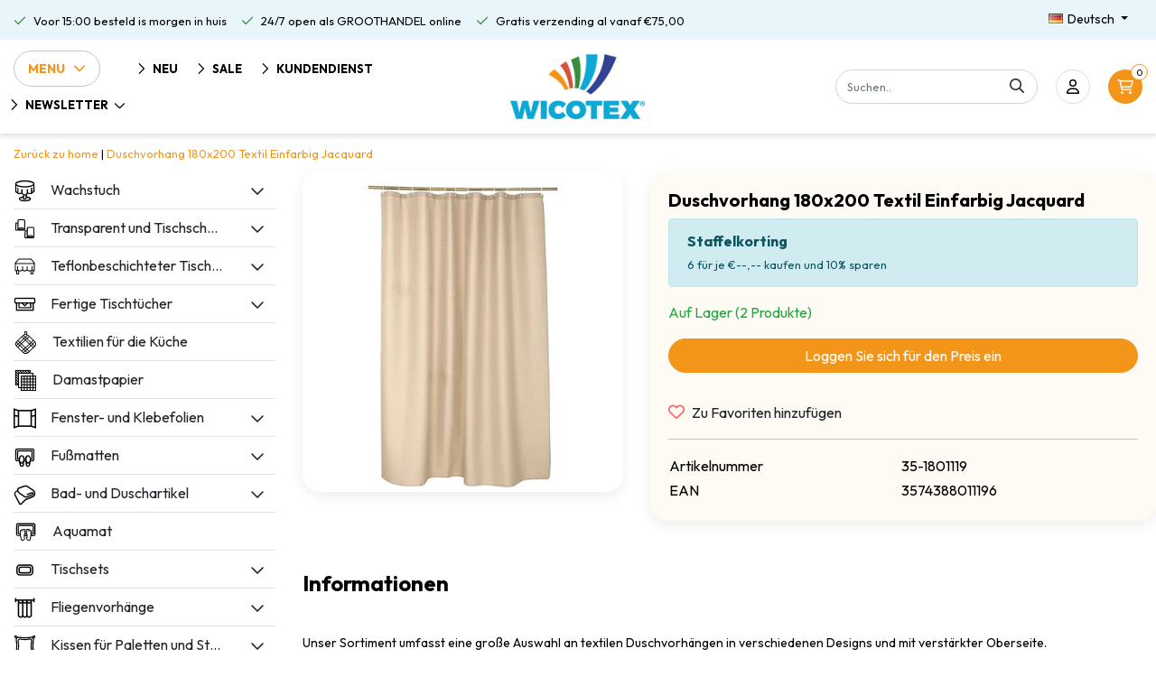

--- FILE ---
content_type: text/html;charset=utf-8
request_url: https://www.wicotex.com/de/duschvorhang-180x200-textil-flache-jacquard-taupe.html
body_size: 21014
content:
<!DOCTYPE html>
<html lang="de">
  <head>
  	
<title>Duschvorhang Textil 180x200 Einfarbig Jacquard</title>
<meta name="description" content="Unser Sortiment umfasst eine große Auswahl an textilen Duschvorhängen in verschiedenen Designs und mit verstärkter Oberseite. Maschinenwaschbar bei 40 Grad." />
<meta name="keywords" content="Duschvorhang-180x200-Textil-Jacquard" />
<meta charset="utf-8">
<meta http-equiv="x-ua-compatible" content="ie=edge">
<meta name="viewport" content="width=device-width, initial-scale=1, maximum-scale=1, viewport-fit=cover, shrink-to-fit=no">
<meta name="apple-mobile-web-app-capable" content="yes">
<meta name="apple-mobile-web-app-status-bar-style" content="white">
<meta name="author" content="//www.instijlmedia.nl/">
<meta name="theme-color" content="#ffffff">
<meta name="MobileOptimized" content="320">
<meta name="HandheldFriendly" content="true">
<link rel="preconnect" href="//ajax.googleapis.com">
<link rel="preconnect" href="//cdn.webshopapp.com/">
<link rel="preconnect" href="//cdn.webshopapp.com/">	
<link rel="preconnect" href="//fonts.googleapis.com">
<link rel="preconnect" href="//fonts.gstatic.com" crossorigin>
<link rel="dns-prefetch" href="//ajax.googleapis.com">
<link rel="dns-prefetch" href="//cdn.webshopapp.com/">
<link rel="dns-prefetch" href="//cdn.webshopapp.com/">	
<link rel="dns-prefetch" href="//fonts.googleapis.com">
<link rel="dns-prefetch" href="//fonts.gstatic.com" crossorigin>
<!-- <script src="https://kit.fontawesome.com/6b345cc411.js" crossorigin="anonymous"></script> -->
<script src="https://cdn.webshopapp.com/shops/328021/themes/177518/assets/fa-min.js" crossorigin="anonymous"></script>

<link rel="shortcut icon" href="https://cdn.webshopapp.com/shops/292452/themes/181214/v/1698356/assets/favicon.ico?20230209111932" type="image/x-icon" />
<link href='//fonts.googleapis.com/css?family=Outfit:400,700&display=swap' rel='stylesheet' type='text/css'>

<link href='https://cdn.webshopapp.com/shops/292452/themes/181214/assets/bootstrap-min-ism.css?20260107112513' rel='stylesheet' type='text/css'>
<link href='https://cdn.webshopapp.com/shops/292452/themes/181214/assets/owl-carousel-ism.css?20260107112513' rel='stylesheet' type='text/css'>
<link href="https://cdn.webshopapp.com/shops/292452/themes/181214/assets/theme.css?20260107112513" rel='stylesheet'>
<link href="https://cdn.webshopapp.com/shops/292452/themes/181214/assets/stylesheet.css?20260107112513" rel='stylesheet' type='text/css'>
<link href="https://cdn.webshopapp.com/shops/292452/themes/181214/assets/custom.css?20260107112513" rel='stylesheet' type='text/css' />
<link href="https://cdn.webshopapp.com/shops/292452/themes/181214/assets/jquery-fancybox-min.css?20260107112513" rel='stylesheet' type='text/css'>

<script type="application/ld+json">
[
	  {
    "@context": "https://schema.org/",
    "@type": "Organization",
    "url": "https://www.wicotex.com/de/",
    "name": "Wicotex bv",
    "legalName": "Wicotex bv",
    "description": "Unser Sortiment umfasst eine große Auswahl an textilen Duschvorhängen in verschiedenen Designs und mit verstärkter Oberseite. Maschinenwaschbar bei 40 Grad.",
    "logo": "https://cdn.webshopapp.com/shops/292452/themes/181214/assets/logo.png?20251125094508",
    "image": "https://cdn.webshopapp.com/assets/blank.gif?2025-02-20",
    "contactPoint": {
      "@type": "ContactPoint",
      "contactType": "Customer service",
      "telephone": ""
    },
    "address": {
      "@type": "PostalAddress",
      "streetAddress": "",
      "addressLocality": "",
      "postalCode": "",
      "addressCountry": ""
    }
  }
  ,
  {
    "@context": "https://schema.org/",
    "@type": "BreadcrumbList",
    "itemListElement":
    [
      {
        "@type": "ListItem",
        "position": 1,
        "item": {
          "@id": "https://www.wicotex.com/de/",
          "name": "Home"
        }
      },
            {
        "@type": "ListItem",
        "position": 2,
        "item":	{
          "@id": "https://www.wicotex.com/de/duschvorhang-180x200-textil-flache-jacquard-taupe.html",
          "name": "Duschvorhang 180x200 Textil Einfarbig Jacquard"
        }
      }          ]
  }
    	]
</script>    <meta charset="utf-8"/>
<!-- [START] 'blocks/head.rain' -->
<!--

  (c) 2008-2026 Lightspeed Netherlands B.V.
  http://www.lightspeedhq.com
  Generated: 22-01-2026 @ 01:23:58

-->
<link rel="canonical" href="https://www.wicotex.com/de/duschvorhang-180x200-textil-flache-jacquard-taupe.html"/>
<link rel="alternate" href="https://www.wicotex.com/de/index.rss" type="application/rss+xml" title="Neue Produkte"/>
<meta name="robots" content="noodp,noydir"/>
<meta name="google-site-verification" content="-el3ftJBZ_XDD-jiRaZMHWebInlg7CUvYx5YxrzQCZk"/>
<meta property="og:url" content="https://www.wicotex.com/de/duschvorhang-180x200-textil-flache-jacquard-taupe.html?source=facebook"/>
<meta property="og:site_name" content="Wicotex bv"/>
<meta property="og:title" content="Duschvorhang Textil 180x200 Einfarbig Jacquard"/>
<meta property="og:description" content="Unser Sortiment umfasst eine große Auswahl an textilen Duschvorhängen in verschiedenen Designs und mit verstärkter Oberseite. Maschinenwaschbar bei 40 Grad."/>
<meta property="og:image" content="https://cdn.webshopapp.com/shops/292452/files/400480339/duschvorhang-180x200-textil-einfarbig-jacquard.jpg"/>
<script>
(function(w,d,s,l,i){w[l]=w[l]||[];w[l].push({'gtm.start':
new Date().getTime(),event:'gtm.js'});var f=d.getElementsByTagName(s)[0],
j=d.createElement(s),dl=l!='dataLayer'?'&l='+l:'';j.async=true;j.src=
'https://www.googletagmanager.com/gtm.js?id='+i+dl;f.parentNode.insertBefore(j,f);
})(window,document,'script','dataLayer','GTM-T75SGVS');
</script>
<!--[if lt IE 9]>
<script src="https://cdn.webshopapp.com/assets/html5shiv.js?2025-02-20"></script>
<![endif]-->
<!-- [END] 'blocks/head.rain' -->
  </head>
  <body class="body op">
        <div class="wrapper overflow-hidden">
    <div class="pageMessages">
  <div aria-live="assertive" aria-atomic="true" class="alert-messages position-fixed">
    <div class="toast fade border-0" role="alert" data-autohide="true" data-delay="5000">
              	</div>
	</div>
</div>          <div id="resMenu" class="sidenav"> 
  <div class="border-bottom mb-2">
    <div class="menu-text">
      <a href="https://www.wicotex.com/" title="Wicotex bv">
        <span>Menu</span>
      </a>
    </div>
    <div id="resMenuCloser" class="menu-close">
      <i class="far fa-lg fa-times"></i>
    </div>
  </div>
  <div class="clear"></div>
  <div id="resNav">
    <ul class="list-unstyled p-0 m-0">
      <li class="item homepage">
        <a href="https://www.wicotex.com/de/" title="Wicotex bv"><span>Homepage</span></a>
      </li>
            <li class="item category">
        <a href="https://www.wicotex.com/de/neu/" title="Neu">
          <div class="d-flex align-items-center">
            <img src="https://cdn.webshopapp.com/shops/292452/files/336864134/50x50x2/image.jpg" class="img-fluid mr-3" width="25" height="25" alt="Neu">
            <span>Neu</span>
                      </div>
        </a>
              </li>
            <li class="item category">
        <a href="" title="Wachstuch" onclick="return false;">
          <div class="d-flex align-items-center">
            <img src="https://cdn.webshopapp.com/shops/292452/files/421720800/50x50x2/image.jpg" class="img-fluid mr-3" width="25" height="25" alt="Wachstuch">
            <span>Wachstuch</span>
                        <i class="far fa-chevron-right ml-auto"></i>
                      </div>
        </a>
                <ul class="list-unstyled p-0 m-0">
          <li class="item goback">
        		<a href="" title="Wachstuch" onclick="$(this).closest('ul').removeClass('nav-active');return false;"><span class="far fa-chevron-left pr-2"></span><span class="text">Zurück zu Menu</span></a>
          </li>
          <li class="item">
        		<a href="https://www.wicotex.com/de/wachstuch/" title="Wachstuch"><span>Wachstuch</span></a>
          </li>
                    <li class="item">
            <a href="https://www.wicotex.com/de/wachstuch/weihnachtsmotive/" title="Weihnachtsmotive"><div class="d-flex align-items-center justify-content-between"><span>Weihnachtsmotive</span></div></a>
                      </li>
                    <li class="item">
            <a href="https://www.wicotex.com/de/wachstuch/wachstuch/" title="Wachstuch"><div class="d-flex align-items-center justify-content-between"><span>Wachstuch</span></div></a>
                      </li>
                    <li class="item">
            <a href="https://www.wicotex.com/de/wachstuch/tischtuch-mirella/" title="Tischtuch Mirella"><div class="d-flex align-items-center justify-content-between"><span>Tischtuch Mirella</span></div></a>
                      </li>
                    <li class="item">
            <a href="https://www.wicotex.com/de/wachstuch/wachstuch-huletec/" title="Wachstuch Huletec"><div class="d-flex align-items-center justify-content-between"><span>Wachstuch Huletec</span></div></a>
                      </li>
                    <li class="item">
            <a href="https://www.wicotex.com/de/wachstuch/wachstuch-spitze/" title="Wachstuch-Spitze"><div class="d-flex align-items-center justify-content-between"><span>Wachstuch-Spitze</span></div></a>
                      </li>
                    <li class="item">
            <a href="https://www.wicotex.com/de/wachstuch/transparentes-dekor/" title="Transparentes Dekor"><div class="d-flex align-items-center justify-content-between"><span>Transparentes Dekor</span></div></a>
                      </li>
                    <li class="item">
            <a href="" title="Tischtuch konfektioniert Tischtücher" onclick="return false;"><div class="d-flex align-items-center justify-content-between"><span>Tischtuch konfektioniert Tischtücher</span><span class="far far-chevron-right"></span></div></a>
                        <ul class="list-unstyled p-0 m-0">
              <li class="item goback">
        				<a href="" title="Wachstuch" onclick="$(this).closest('ul').removeClass('nav-active');return false;"><span class="far fa-chevron-left pr-2"></span><span>Zurück zu Wachstuch</span></a>
          		</li>
              <li class="item">
                <a href="https://www.wicotex.com/de/wachstuch/tischtuch-konfektioniert-tischtuecher/" title="Tischtuch konfektioniert Tischtücher"><span>Tischtuch konfektioniert Tischtücher</span></a>
              </li>
                            <li class="item">
                <a href="https://www.wicotex.com/de/wachstuch/tischtuch-konfektioniert-tischtuecher/tischtuch-160cm-rund/" title="Tischtuch 160cm rund"><span>Tischtuch 160cm rund</span></a>
              </li>
                            <li class="item">
                <a href="https://www.wicotex.com/de/wachstuch/tischtuch-konfektioniert-tischtuecher/tischtuch-140x250cm/" title="Tischtuch 140x250cm"><span>Tischtuch 140x250cm</span></a>
              </li>
                          </ul>
                      </li>
                    <li class="item">
            <a href="https://www.wicotex.com/de/wachstuch/tischtuecher-fuer-draussen/" title="Tischtücher für draußen"><div class="d-flex align-items-center justify-content-between"><span>Tischtücher für draußen</span></div></a>
                      </li>
                  </ul>
              </li>
            <li class="item category">
        <a href="" title="Transparent und Tischschoner" onclick="return false;">
          <div class="d-flex align-items-center">
            <img src="https://cdn.webshopapp.com/shops/292452/files/421720807/50x50x2/image.jpg" class="img-fluid mr-3" width="25" height="25" alt="Transparent und Tischschoner">
            <span>Transparent und Tischschoner</span>
                        <i class="far fa-chevron-right ml-auto"></i>
                      </div>
        </a>
                <ul class="list-unstyled p-0 m-0">
          <li class="item goback">
        		<a href="" title="Transparent und Tischschoner" onclick="$(this).closest('ul').removeClass('nav-active');return false;"><span class="far fa-chevron-left pr-2"></span><span class="text">Zurück zu Menu</span></a>
          </li>
          <li class="item">
        		<a href="https://www.wicotex.com/de/transparent-und-tischschoner/" title="Transparent und Tischschoner"><span>Transparent und Tischschoner</span></a>
          </li>
                    <li class="item">
            <a href="https://www.wicotex.com/de/transparent-und-tischschoner/schutz-der-tabelle/" title="Schutz der Tabelle"><div class="d-flex align-items-center justify-content-between"><span>Schutz der Tabelle</span></div></a>
                      </li>
                    <li class="item">
            <a href="https://www.wicotex.com/de/transparent-und-tischschoner/transparent/" title="Transparent"><div class="d-flex align-items-center justify-content-between"><span>Transparent</span></div></a>
                      </li>
                    <li class="item">
            <a href="https://www.wicotex.com/de/transparent-und-tischschoner/transparent-superweich-22-mm-dick/" title="Transparent, superweich, 2,2 mm dick"><div class="d-flex align-items-center justify-content-between"><span>Transparent, superweich, 2,2 mm dick</span></div></a>
                      </li>
                  </ul>
              </li>
            <li class="item category">
        <a href="" title="Teflonbeschichteter Tischbelag" onclick="return false;">
          <div class="d-flex align-items-center">
            <img src="https://cdn.webshopapp.com/shops/292452/files/421720902/50x50x2/image.jpg" class="img-fluid mr-3" width="25" height="25" alt="Teflonbeschichteter Tischbelag">
            <span>Teflonbeschichteter Tischbelag</span>
                        <i class="far fa-chevron-right ml-auto"></i>
                      </div>
        </a>
                <ul class="list-unstyled p-0 m-0">
          <li class="item goback">
        		<a href="" title="Teflonbeschichteter Tischbelag" onclick="$(this).closest('ul').removeClass('nav-active');return false;"><span class="far fa-chevron-left pr-2"></span><span class="text">Zurück zu Menu</span></a>
          </li>
          <li class="item">
        		<a href="https://www.wicotex.com/de/teflonbeschichteter-tischbelag/" title="Teflonbeschichteter Tischbelag"><span>Teflonbeschichteter Tischbelag</span></a>
          </li>
                    <li class="item">
            <a href="https://www.wicotex.com/de/teflonbeschichteter-tischbelag/teflonbeschichtet/" title="Teflonbeschichtet"><div class="d-flex align-items-center justify-content-between"><span>Teflonbeschichtet</span></div></a>
                      </li>
                    <li class="item">
            <a href="https://www.wicotex.com/de/teflonbeschichteter-tischbelag/teflonbeschichtete-maly-uni-farben/" title="Teflonbeschichtete Maly-Uni-Farben"><div class="d-flex align-items-center justify-content-between"><span>Teflonbeschichtete Maly-Uni-Farben</span></div></a>
                      </li>
                    <li class="item">
            <a href="" title="Teflonbeschichtetes Leinen 140cm" onclick="return false;"><div class="d-flex align-items-center justify-content-between"><span>Teflonbeschichtetes Leinen 140cm</span><span class="far far-chevron-right"></span></div></a>
                        <ul class="list-unstyled p-0 m-0">
              <li class="item goback">
        				<a href="" title="Teflonbeschichteter Tischbelag" onclick="$(this).closest('ul').removeClass('nav-active');return false;"><span class="far fa-chevron-left pr-2"></span><span>Zurück zu Teflonbeschichteter Tischbelag</span></a>
          		</li>
              <li class="item">
                <a href="https://www.wicotex.com/de/teflonbeschichteter-tischbelag/teflonbeschichtetes-leinen-140cm/" title="Teflonbeschichtetes Leinen 140cm"><span>Teflonbeschichtetes Leinen 140cm</span></a>
              </li>
                            <li class="item">
                <a href="https://www.wicotex.com/de/teflonbeschichteter-tischbelag/teflonbeschichtetes-leinen-140cm/leinen-160cm/" title="Leinen 160cm"><span>Leinen 160cm</span></a>
              </li>
                            <li class="item">
                <a href="https://www.wicotex.com/de/teflonbeschichteter-tischbelag/teflonbeschichtetes-leinen-140cm/leinen-180cm/" title="Leinen 180cm"><span>Leinen 180cm</span></a>
              </li>
                          </ul>
                      </li>
                    <li class="item">
            <a href="https://www.wicotex.com/de/teflonbeschichteter-tischbelag/teflonbeschichtet-digital-bedruckt/" title="Teflonbeschichtet, digital bedruckt"><div class="d-flex align-items-center justify-content-between"><span>Teflonbeschichtet, digital bedruckt</span></div></a>
                      </li>
                    <li class="item">
            <a href="https://www.wicotex.com/de/teflonbeschichteter-tischbelag/teflonbeschichtete-polylinie/" title="Teflonbeschichtete Polylinie"><div class="d-flex align-items-center justify-content-between"><span>Teflonbeschichtete Polylinie</span></div></a>
                      </li>
                  </ul>
              </li>
            <li class="item category">
        <a href="" title="Fertige Tischtücher" onclick="return false;">
          <div class="d-flex align-items-center">
            <img src="https://cdn.webshopapp.com/shops/292452/files/421720925/50x50x2/image.jpg" class="img-fluid mr-3" width="25" height="25" alt="Fertige Tischtücher">
            <span>Fertige Tischtücher</span>
                        <i class="far fa-chevron-right ml-auto"></i>
                      </div>
        </a>
                <ul class="list-unstyled p-0 m-0">
          <li class="item goback">
        		<a href="" title="Fertige Tischtücher" onclick="$(this).closest('ul').removeClass('nav-active');return false;"><span class="far fa-chevron-left pr-2"></span><span class="text">Zurück zu Menu</span></a>
          </li>
          <li class="item">
        		<a href="https://www.wicotex.com/de/fertige-tischtuecher/" title="Fertige Tischtücher"><span>Fertige Tischtücher</span></a>
          </li>
                    <li class="item">
            <a href="https://www.wicotex.com/de/fertige-tischtuecher/tischtuch-160cm-rund/" title="Tischtuch 160cm rund"><div class="d-flex align-items-center justify-content-between"><span>Tischtuch 160cm rund</span></div></a>
                      </li>
                    <li class="item">
            <a href="https://www.wicotex.com/de/fertige-tischtuecher/tischtuch-150x300-cm/" title="Tischtuch 150x300 cm"><div class="d-flex align-items-center justify-content-between"><span>Tischtuch 150x300 cm</span></div></a>
                      </li>
                    <li class="item">
            <a href="https://www.wicotex.com/de/fertige-tischtuecher/tischtuch-180cm-rund/" title="Tischtuch 180cm rund"><div class="d-flex align-items-center justify-content-between"><span>Tischtuch 180cm rund</span></div></a>
                      </li>
                    <li class="item">
            <a href="https://www.wicotex.com/de/fertige-tischtuecher/tischtuch-140x200cm/" title="Tischtuch 140x200cm"><div class="d-flex align-items-center justify-content-between"><span>Tischtuch 140x200cm</span></div></a>
                      </li>
                    <li class="item">
            <a href="https://www.wicotex.com/de/fertige-tischtuecher/tischtuch-140x240cm/" title="Tischtuch 140x240cm"><div class="d-flex align-items-center justify-content-between"><span>Tischtuch 140x240cm</span></div></a>
                      </li>
                    <li class="item">
            <a href="https://www.wicotex.com/de/fertige-tischtuecher/tischtuch-140x250cm/" title="Tischtuch 140x250cm"><div class="d-flex align-items-center justify-content-between"><span>Tischtuch 140x250cm</span></div></a>
                      </li>
                    <li class="item">
            <a href="https://www.wicotex.com/de/fertige-tischtuecher/servietten-40x40cm/" title="Servietten 40x40cm"><div class="d-flex align-items-center justify-content-between"><span>Servietten 40x40cm</span></div></a>
                      </li>
                    <li class="item">
            <a href="https://www.wicotex.com/de/fertige-tischtuecher/tisch-rock/" title="Tisch-Rock"><div class="d-flex align-items-center justify-content-between"><span>Tisch-Rock</span></div></a>
                      </li>
                    <li class="item">
            <a href="https://www.wicotex.com/de/fertige-tischtuecher/tischtuch-150x240cm/" title="Tischtuch 150x240cm"><div class="d-flex align-items-center justify-content-between"><span>Tischtuch 150x240cm</span></div></a>
                      </li>
                  </ul>
              </li>
            <li class="item category">
        <a href="https://www.wicotex.com/de/textilien-fuer-die-kueche/" title="Textilien für die Küche">
          <div class="d-flex align-items-center">
            <img src="https://cdn.webshopapp.com/shops/292452/files/421720961/50x50x2/image.jpg" class="img-fluid mr-3" width="25" height="25" alt="Textilien für die Küche">
            <span>Textilien für die Küche</span>
                      </div>
        </a>
              </li>
            <li class="item category">
        <a href="https://www.wicotex.com/de/damastpapier/" title="Damastpapier">
          <div class="d-flex align-items-center">
            <img src="https://cdn.webshopapp.com/shops/292452/files/421720741/50x50x2/image.jpg" class="img-fluid mr-3" width="25" height="25" alt="Damastpapier">
            <span>Damastpapier</span>
                      </div>
        </a>
              </li>
            <li class="item category">
        <a href="" title="Fenster- und Klebefolien" onclick="return false;">
          <div class="d-flex align-items-center">
            <img src="https://cdn.webshopapp.com/shops/292452/files/421720983/50x50x2/image.jpg" class="img-fluid mr-3" width="25" height="25" alt="Fenster- und Klebefolien">
            <span>Fenster- und Klebefolien</span>
                        <i class="far fa-chevron-right ml-auto"></i>
                      </div>
        </a>
                <ul class="list-unstyled p-0 m-0">
          <li class="item goback">
        		<a href="" title="Fenster- und Klebefolien" onclick="$(this).closest('ul').removeClass('nav-active');return false;"><span class="far fa-chevron-left pr-2"></span><span class="text">Zurück zu Menu</span></a>
          </li>
          <li class="item">
        		<a href="https://www.wicotex.com/de/fenster-und-klebefolien/" title="Fenster- und Klebefolien"><span>Fenster- und Klebefolien</span></a>
          </li>
                    <li class="item">
            <a href="" title="Klebefolie" onclick="return false;"><div class="d-flex align-items-center justify-content-between"><span>Klebefolie</span><span class="far far-chevron-right"></span></div></a>
                        <ul class="list-unstyled p-0 m-0">
              <li class="item goback">
        				<a href="" title="Fenster- und Klebefolien" onclick="$(this).closest('ul').removeClass('nav-active');return false;"><span class="far fa-chevron-left pr-2"></span><span>Zurück zu Fenster- und Klebefolien</span></a>
          		</li>
              <li class="item">
                <a href="https://www.wicotex.com/de/fenster-und-klebefolien/klebefolie/" title="Klebefolie"><span>Klebefolie</span></a>
              </li>
                            <li class="item">
                <a href="https://www.wicotex.com/de/fenster-und-klebefolien/klebefolie/klebefolie-grossrollen/" title="Klebefolie Großrollen"><span>Klebefolie Großrollen</span></a>
              </li>
                          </ul>
                      </li>
                    <li class="item">
            <a href="https://www.wicotex.com/de/fenster-und-klebefolien/fensterfolie-2mtr-rollen/" title="Fensterfolie 2mtr Rollen"><div class="d-flex align-items-center justify-content-between"><span>Fensterfolie 2mtr Rollen</span></div></a>
                      </li>
                    <li class="item">
            <a href="https://www.wicotex.com/de/fenster-und-klebefolien/fensterfolie-45-46cmx20mtr/" title="Fensterfolie 45 &amp; 46cmx20mtr."><div class="d-flex align-items-center justify-content-between"><span>Fensterfolie 45 &amp; 46cmx20mtr.</span></div></a>
                      </li>
                    <li class="item">
            <a href="https://www.wicotex.com/de/fenster-und-klebefolien/fensterfolie-60x20mtr/" title="Fensterfolie 60x20mtr."><div class="d-flex align-items-center justify-content-between"><span>Fensterfolie 60x20mtr.</span></div></a>
                      </li>
                    <li class="item">
            <a href="https://www.wicotex.com/de/fenster-und-klebefolien/fensterfolie-90-92cmx20mtr/" title="Fensterfolie 90 &amp; 92cmx20mtr."><div class="d-flex align-items-center justify-content-between"><span>Fensterfolie 90 &amp; 92cmx20mtr.</span></div></a>
                      </li>
                    <li class="item">
            <a href="https://www.wicotex.com/de/fenster-und-klebefolien/sonnenschutz-fensterfolie-statisch-99-uv/" title="Sonnenschutz-Fensterfolie statisch 99% UV"><div class="d-flex align-items-center justify-content-between"><span>Sonnenschutz-Fensterfolie statisch 99% UV</span></div></a>
                      </li>
                  </ul>
              </li>
            <li class="item category">
        <a href="" title="Fußmatten" onclick="return false;">
          <div class="d-flex align-items-center">
            <img src="https://cdn.webshopapp.com/shops/292452/files/421720752/50x50x2/image.jpg" class="img-fluid mr-3" width="25" height="25" alt="Fußmatten">
            <span>Fußmatten</span>
                        <i class="far fa-chevron-right ml-auto"></i>
                      </div>
        </a>
                <ul class="list-unstyled p-0 m-0">
          <li class="item goback">
        		<a href="" title="Fußmatten" onclick="$(this).closest('ul').removeClass('nav-active');return false;"><span class="far fa-chevron-left pr-2"></span><span class="text">Zurück zu Menu</span></a>
          </li>
          <li class="item">
        		<a href="https://www.wicotex.com/de/fussmatten/" title="Fußmatten"><span>Fußmatten</span></a>
          </li>
                    <li class="item">
            <a href="https://www.wicotex.com/de/fussmatten/fussmatte-40x60cm/" title="Fußmatte 40x60cm"><div class="d-flex align-items-center justify-content-between"><span>Fußmatte 40x60cm</span></div></a>
                      </li>
                    <li class="item">
            <a href="https://www.wicotex.com/de/fussmatten/fussmatte-60x80cm/" title="Fußmatte 60x80cm"><div class="d-flex align-items-center justify-content-between"><span>Fußmatte 60x80cm</span></div></a>
                      </li>
                    <li class="item">
            <a href="https://www.wicotex.com/de/fussmatten/fussmatte-80x120cm/" title="Fußmatte 80x120cm"><div class="d-flex align-items-center justify-content-between"><span>Fußmatte 80x120cm</span></div></a>
                      </li>
                    <li class="item">
            <a href="https://www.wicotex.com/de/fussmatten/fussmatten-kokos/" title="Fußmatten Kokos"><div class="d-flex align-items-center justify-content-between"><span>Fußmatten Kokos</span></div></a>
                      </li>
                    <li class="item">
            <a href="https://www.wicotex.com/de/fussmatten/gummi-fussmatten/" title="Gummi-Fußmatten"><div class="d-flex align-items-center justify-content-between"><span>Gummi-Fußmatten</span></div></a>
                      </li>
                  </ul>
              </li>
            <li class="item category">
        <a href="" title="Bad- und Duschartikel" onclick="return false;">
          <div class="d-flex align-items-center">
            <img src="https://cdn.webshopapp.com/shops/292452/files/421720711/50x50x2/image.jpg" class="img-fluid mr-3" width="25" height="25" alt="Bad- und Duschartikel">
            <span>Bad- und Duschartikel</span>
                        <i class="far fa-chevron-right ml-auto"></i>
                      </div>
        </a>
                <ul class="list-unstyled p-0 m-0">
          <li class="item goback">
        		<a href="" title="Bad- und Duschartikel" onclick="$(this).closest('ul').removeClass('nav-active');return false;"><span class="far fa-chevron-left pr-2"></span><span class="text">Zurück zu Menu</span></a>
          </li>
          <li class="item">
        		<a href="https://www.wicotex.com/de/bad-und-duschartikel/" title="Bad- und Duschartikel"><span>Bad- und Duschartikel</span></a>
          </li>
                    <li class="item">
            <a href="https://www.wicotex.com/de/bad-und-duschartikel/badevorleger/" title="Badevorleger"><div class="d-flex align-items-center justify-content-between"><span>Badevorleger</span></div></a>
                      </li>
                    <li class="item">
            <a href="https://www.wicotex.com/de/bad-und-duschartikel/bidet-matten-50x60cm/" title="Bidet-Matten 50x60cm"><div class="d-flex align-items-center justify-content-between"><span>Bidet-Matten 50x60cm</span></div></a>
                      </li>
                    <li class="item">
            <a href="https://www.wicotex.com/de/bad-und-duschartikel/toilettenmatten-50x60cm/" title="Toilettenmatten 50x60cm"><div class="d-flex align-items-center justify-content-between"><span>Toilettenmatten 50x60cm</span></div></a>
                      </li>
                    <li class="item">
            <a href="https://www.wicotex.com/de/bad-und-duschartikel/duschvorhaenge-textil-180x200cm/" title="Duschvorhänge Textil 180x200cm"><div class="d-flex align-items-center justify-content-between"><span>Duschvorhänge Textil 180x200cm</span></div></a>
                      </li>
                    <li class="item">
            <a href="https://www.wicotex.com/de/bad-und-duschartikel/duschvorhaenge-pvc-180x200cm/" title="Duschvorhänge PVC 180x200cm"><div class="d-flex align-items-center justify-content-between"><span>Duschvorhänge PVC 180x200cm</span></div></a>
                      </li>
                    <li class="item">
            <a href="https://www.wicotex.com/de/bad-und-duschartikel/anti-rutsch-kopfstuetzen-25x34cm/" title="Anti-Rutsch-Kopfstützen 25x34cm"><div class="d-flex align-items-center justify-content-between"><span>Anti-Rutsch-Kopfstützen 25x34cm</span></div></a>
                      </li>
                    <li class="item">
            <a href="https://www.wicotex.com/de/bad-und-duschartikel/anti-rutsch-badematten/" title="Anti-Rutsch-Badematten"><div class="d-flex align-items-center justify-content-between"><span>Anti-Rutsch-Badematten</span></div></a>
                      </li>
                    <li class="item">
            <a href="https://www.wicotex.com/de/bad-und-duschartikel/anti-rutsch-duschmatten/" title="Anti-Rutsch-Duschmatten"><div class="d-flex align-items-center justify-content-between"><span>Anti-Rutsch-Duschmatten</span></div></a>
                      </li>
                    <li class="item">
            <a href="https://www.wicotex.com/de/bad-und-duschartikel/duschstangen/" title="Duschstangen"><div class="d-flex align-items-center justify-content-between"><span>Duschstangen</span></div></a>
                      </li>
                    <li class="item">
            <a href="https://www.wicotex.com/de/bad-und-duschartikel/haengeregale-fuer-das-badezimmer/" title="Hängeregale für das Badezimmer"><div class="d-flex align-items-center justify-content-between"><span>Hängeregale für das Badezimmer</span></div></a>
                      </li>
                    <li class="item">
            <a href="https://www.wicotex.com/de/bad-und-duschartikel/handtuecher/" title="Handtücher"><div class="d-flex align-items-center justify-content-between"><span>Handtücher</span></div></a>
                      </li>
                    <li class="item">
            <a href="https://www.wicotex.com/de/bad-und-duschartikel/toilettensitz/" title="Toilettensitz"><div class="d-flex align-items-center justify-content-between"><span>Toilettensitz</span></div></a>
                      </li>
                    <li class="item">
            <a href="https://www.wicotex.com/de/bad-und-duschartikel/toilettenbuerste/" title="Toilettenbürste"><div class="d-flex align-items-center justify-content-between"><span>Toilettenbürste</span></div></a>
                      </li>
                  </ul>
              </li>
            <li class="item category">
        <a href="https://www.wicotex.com/de/aquamat/" title="Aquamat">
          <div class="d-flex align-items-center">
            <img src="https://cdn.webshopapp.com/shops/292452/files/421720704/50x50x2/image.jpg" class="img-fluid mr-3" width="25" height="25" alt="Aquamat">
            <span>Aquamat</span>
                      </div>
        </a>
              </li>
            <li class="item category">
        <a href="" title="Tischsets" onclick="return false;">
          <div class="d-flex align-items-center">
            <img src="https://cdn.webshopapp.com/shops/292452/files/421721015/50x50x2/image.jpg" class="img-fluid mr-3" width="25" height="25" alt="Tischsets">
            <span>Tischsets</span>
                        <i class="far fa-chevron-right ml-auto"></i>
                      </div>
        </a>
                <ul class="list-unstyled p-0 m-0">
          <li class="item goback">
        		<a href="" title="Tischsets" onclick="$(this).closest('ul').removeClass('nav-active');return false;"><span class="far fa-chevron-left pr-2"></span><span class="text">Zurück zu Menu</span></a>
          </li>
          <li class="item">
        		<a href="https://www.wicotex.com/de/tischsets/" title="Tischsets"><span>Tischsets</span></a>
          </li>
                    <li class="item">
            <a href="https://www.wicotex.com/de/tischsets/tischsets-textil/" title="Tischsets Textil"><div class="d-flex align-items-center justify-content-between"><span>Tischsets Textil</span></div></a>
                      </li>
                    <li class="item">
            <a href="https://www.wicotex.com/de/tischsets/tischsets-polylinie/" title="Tischsets Polylinie"><div class="d-flex align-items-center justify-content-between"><span>Tischsets Polylinie</span></div></a>
                      </li>
                    <li class="item">
            <a href="https://www.wicotex.com/de/tischsets/tischsets-pvc/" title="Tischsets PVC"><div class="d-flex align-items-center justify-content-between"><span>Tischsets PVC</span></div></a>
                      </li>
                    <li class="item">
            <a href="https://www.wicotex.com/de/tischsets/tischsets-rund/" title="Tischsets rund"><div class="d-flex align-items-center justify-content-between"><span>Tischsets rund</span></div></a>
                      </li>
                  </ul>
              </li>
            <li class="item category">
        <a href="" title="Fliegenvorhänge" onclick="return false;">
          <div class="d-flex align-items-center">
            <img src="https://cdn.webshopapp.com/shops/292452/files/421721038/50x50x2/image.jpg" class="img-fluid mr-3" width="25" height="25" alt="Fliegenvorhänge">
            <span>Fliegenvorhänge</span>
                        <i class="far fa-chevron-right ml-auto"></i>
                      </div>
        </a>
                <ul class="list-unstyled p-0 m-0">
          <li class="item goback">
        		<a href="" title="Fliegenvorhänge" onclick="$(this).closest('ul').removeClass('nav-active');return false;"><span class="far fa-chevron-left pr-2"></span><span class="text">Zurück zu Menu</span></a>
          </li>
          <li class="item">
        		<a href="https://www.wicotex.com/de/fliegenvorhaenge/" title="Fliegenvorhänge"><span>Fliegenvorhänge</span></a>
          </li>
                    <li class="item">
            <a href="https://www.wicotex.com/de/fliegenvorhaenge/katzenschwaenze-56x180cm/" title="Katzenschwänze 56x180cm"><div class="d-flex align-items-center justify-content-between"><span>Katzenschwänze 56x180cm</span></div></a>
                      </li>
                    <li class="item">
            <a href="https://www.wicotex.com/de/fliegenvorhaenge/katzenschwaenze-90x220cm/" title="Katzenschwänze 90x220cm"><div class="d-flex align-items-center justify-content-between"><span>Katzenschwänze 90x220cm</span></div></a>
                      </li>
                    <li class="item">
            <a href="https://www.wicotex.com/de/fliegenvorhaenge/katzenschwaenze-100x240cm/" title="Katzenschwänze 100x240cm"><div class="d-flex align-items-center justify-content-between"><span>Katzenschwänze 100x240cm</span></div></a>
                      </li>
                    <li class="item">
            <a href="https://www.wicotex.com/de/fliegenvorhaenge/katzenschwaenze-120x240cm/" title="Katzenschwänze 120x240cm"><div class="d-flex align-items-center justify-content-between"><span>Katzenschwänze 120x240cm</span></div></a>
                      </li>
                    <li class="item">
            <a href="https://www.wicotex.com/de/fliegenvorhaenge/pvc-leuchte-90x220cm/" title="PVC-Leuchte 90x220cm"><div class="d-flex align-items-center justify-content-between"><span>PVC-Leuchte 90x220cm</span></div></a>
                      </li>
                    <li class="item">
            <a href="https://www.wicotex.com/de/fliegenvorhaenge/pvc-leuchte-100x240cm/" title="PVC-Leuchte 100x240cm"><div class="d-flex align-items-center justify-content-between"><span>PVC-Leuchte 100x240cm</span></div></a>
                      </li>
                    <li class="item">
            <a href="https://www.wicotex.com/de/fliegenvorhaenge/pvc-schwer-90x220cm/" title="PVC schwer 90x220cm"><div class="d-flex align-items-center justify-content-between"><span>PVC schwer 90x220cm</span></div></a>
                      </li>
                    <li class="item">
            <a href="https://www.wicotex.com/de/fliegenvorhaenge/pvc-schwer-100x240cm/" title="PVC schwer 100x240cm"><div class="d-flex align-items-center justify-content-between"><span>PVC schwer 100x240cm</span></div></a>
                      </li>
                    <li class="item">
            <a href="https://www.wicotex.com/de/fliegenvorhaenge/charlotte-tuervorhaenge-90x220cm/" title="Charlotte Türvorhänge 90x220cm"><div class="d-flex align-items-center justify-content-between"><span>Charlotte Türvorhänge 90x220cm</span></div></a>
                      </li>
                    <li class="item">
            <a href="https://www.wicotex.com/de/fliegenvorhaenge/charlotte-tuervorhaenge-100x240cm/" title="Charlotte Türvorhänge 100x240cm"><div class="d-flex align-items-center justify-content-between"><span>Charlotte Türvorhänge 100x240cm</span></div></a>
                      </li>
                    <li class="item">
            <a href="https://www.wicotex.com/de/fliegenvorhaenge/perla-tuervorhaenge-90x220cm/" title="Perla Türvorhänge 90x220cm"><div class="d-flex align-items-center justify-content-between"><span>Perla Türvorhänge 90x220cm</span></div></a>
                      </li>
                    <li class="item">
            <a href="https://www.wicotex.com/de/fliegenvorhaenge/perla-tuervorhaenge-100x240cm/" title="Perla Türvorhänge 100x240cm"><div class="d-flex align-items-center justify-content-between"><span>Perla Türvorhänge 100x240cm</span></div></a>
                      </li>
                    <li class="item">
            <a href="https://www.wicotex.com/de/fliegenvorhaenge/tuervorhaenge-rohre-90x210cm/" title="Türvorhänge Rohre 90x210cm"><div class="d-flex align-items-center justify-content-between"><span>Türvorhänge Rohre 90x210cm</span></div></a>
                      </li>
                    <li class="item">
            <a href="https://www.wicotex.com/de/fliegenvorhaenge/tuervorhaenge-rohre-100x232cm/" title="Türvorhänge Rohre 100x232cm"><div class="d-flex align-items-center justify-content-between"><span>Türvorhänge Rohre 100x232cm</span></div></a>
                      </li>
                  </ul>
              </li>
            <li class="item category">
        <a href="" title="Kissen für Paletten und Stühle" onclick="return false;">
          <div class="d-flex align-items-center">
            <img src="https://cdn.webshopapp.com/shops/292452/files/421721087/50x50x2/image.jpg" class="img-fluid mr-3" width="25" height="25" alt="Kissen für Paletten und Stühle">
            <span>Kissen für Paletten und Stühle</span>
                        <i class="far fa-chevron-right ml-auto"></i>
                      </div>
        </a>
                <ul class="list-unstyled p-0 m-0">
          <li class="item goback">
        		<a href="" title="Kissen für Paletten und Stühle" onclick="$(this).closest('ul').removeClass('nav-active');return false;"><span class="far fa-chevron-left pr-2"></span><span class="text">Zurück zu Menu</span></a>
          </li>
          <li class="item">
        		<a href="https://www.wicotex.com/de/kissen-fuer-paletten-und-stuehle/" title="Kissen für Paletten und Stühle"><span>Kissen für Paletten und Stühle</span></a>
          </li>
                    <li class="item">
            <a href="https://www.wicotex.com/de/kissen-fuer-paletten-und-stuehle/stuhl-kissen-40x40x7cm/" title="Stuhl-Kissen 40x40x7cm"><div class="d-flex align-items-center justify-content-between"><span>Stuhl-Kissen 40x40x7cm</span></div></a>
                      </li>
                    <li class="item">
            <a href="https://www.wicotex.com/de/kissen-fuer-paletten-und-stuehle/matratzenkissen-baumwolle-57x57x10cm/" title="Matratzenkissen Baumwolle 57x57x10cm"><div class="d-flex align-items-center justify-content-between"><span>Matratzenkissen Baumwolle 57x57x10cm</span></div></a>
                      </li>
                    <li class="item">
            <a href="https://www.wicotex.com/de/kissen-fuer-paletten-und-stuehle/kissen-fuer-paletten/" title="Kissen für Paletten"><div class="d-flex align-items-center justify-content-between"><span>Kissen für Paletten</span></div></a>
                      </li>
                  </ul>
              </li>
            <li class="item category">
        <a href="https://www.wicotex.com/de/faltbare-bettmatratze/" title="Faltbare Bettmatratze">
          <div class="d-flex align-items-center">
            <img src="https://cdn.webshopapp.com/shops/292452/files/421721130/50x50x2/image.jpg" class="img-fluid mr-3" width="25" height="25" alt="Faltbare Bettmatratze">
            <span>Faltbare Bettmatratze</span>
                      </div>
        </a>
              </li>
            <li class="item category">
        <a href="https://www.wicotex.com/de/poufs/" title="Poufs">
          <div class="d-flex align-items-center">
            <img src="https://cdn.webshopapp.com/shops/292452/files/424424958/50x50x2/image.jpg" class="img-fluid mr-3" width="25" height="25" alt="Poufs">
            <span>Poufs</span>
                      </div>
        </a>
              </li>
            <li class="item category">
        <a href="https://www.wicotex.com/de/einkaufswagen/" title="Einkaufswagen">
          <div class="d-flex align-items-center">
            <img src="https://cdn.webshopapp.com/shops/292452/files/421720718/50x50x2/image.jpg" class="img-fluid mr-3" width="25" height="25" alt="Einkaufswagen">
            <span>Einkaufswagen</span>
                      </div>
        </a>
              </li>
            <li class="item category">
        <a href="https://www.wicotex.com/de/konfektionierte-vorhaenge/" title="Konfektionierte Vorhänge">
          <div class="d-flex align-items-center">
            <img src="https://cdn.webshopapp.com/shops/292452/files/421720785/50x50x2/image.jpg" class="img-fluid mr-3" width="25" height="25" alt="Konfektionierte Vorhänge">
            <span>Konfektionierte Vorhänge</span>
                      </div>
        </a>
              </li>
            <li class="item category">
        <a href="https://www.wicotex.com/de/plaids-sommer-winter/" title="Plaids Sommer/Winter">
          <div class="d-flex align-items-center">
            <img src="https://cdn.webshopapp.com/shops/292452/files/421721141/50x50x2/image.jpg" class="img-fluid mr-3" width="25" height="25" alt="Plaids Sommer/Winter">
            <span>Plaids Sommer/Winter</span>
                      </div>
        </a>
              </li>
            <li class="item category">
        <a href="https://www.wicotex.com/de/synthetisches-leder-auf-rollen/" title="Synthetisches Leder auf Rollen">
          <div class="d-flex align-items-center">
            <img src="https://cdn.webshopapp.com/shops/292452/files/421721151/50x50x2/image.jpg" class="img-fluid mr-3" width="25" height="25" alt="Synthetisches Leder auf Rollen">
            <span>Synthetisches Leder auf Rollen</span>
                      </div>
        </a>
              </li>
            <li class="item category">
        <a href="https://www.wicotex.com/de/behaelter/" title="Behälter">
          <div class="d-flex align-items-center">
            <img src="https://cdn.webshopapp.com/shops/292452/files/429847715/50x50x2/image.jpg" class="img-fluid mr-3" width="25" height="25" alt="Behälter">
            <span>Behälter</span>
                      </div>
        </a>
              </li>
            <li class="item category">
        <a href="" title="Zubehör" onclick="return false;">
          <div class="d-flex align-items-center">
            <img src="https://cdn.webshopapp.com/shops/292452/files/421720666/50x50x2/image.jpg" class="img-fluid mr-3" width="25" height="25" alt="Zubehör">
            <span>Zubehör</span>
                        <i class="far fa-chevron-right ml-auto"></i>
                      </div>
        </a>
                <ul class="list-unstyled p-0 m-0">
          <li class="item goback">
        		<a href="" title="Zubehör" onclick="$(this).closest('ul').removeClass('nav-active');return false;"><span class="far fa-chevron-left pr-2"></span><span class="text">Zurück zu Menu</span></a>
          </li>
          <li class="item">
        		<a href="https://www.wicotex.com/de/zubehoer/" title="Zubehör"><span>Zubehör</span></a>
          </li>
                    <li class="item">
            <a href="https://www.wicotex.com/de/zubehoer/tischtuchklammern-und-aufhaenger/" title="Tischtuchklammern und -aufhänger"><div class="d-flex align-items-center justify-content-between"><span>Tischtuchklammern und -aufhänger</span></div></a>
                      </li>
                    <li class="item">
            <a href="https://www.wicotex.com/de/zubehoer/geschirrspuelbuerste/" title="Geschirrspülbürste"><div class="d-flex align-items-center justify-content-between"><span>Geschirrspülbürste</span></div></a>
                      </li>
                    <li class="item">
            <a href="https://www.wicotex.com/de/zubehoer/stehtisch/" title="Stehtisch"><div class="d-flex align-items-center justify-content-between"><span>Stehtisch</span></div></a>
                      </li>
                  </ul>
              </li>
            <li class="item category">
        <a href="https://www.wicotex.com/de/ausverkauf/" title="Ausverkauf">
          <div class="d-flex align-items-center">
            <img src="https://cdn.webshopapp.com/shops/292452/files/336866724/50x50x2/image.jpg" class="img-fluid mr-3" width="25" height="25" alt="Ausverkauf">
            <span>Ausverkauf</span>
                      </div>
        </a>
              </li>
            <li class="item category">
        <a href="https://www.wicotex.com/de/windstopper/" title="Windstopper">
          <div class="d-flex align-items-center">
            <img src="https://cdn.webshopapp.com/shops/292452/files/433583466/50x50x2/image.jpg" class="img-fluid mr-3" width="25" height="25" alt="Windstopper">
            <span>Windstopper</span>
                      </div>
        </a>
              </li>
            <li class="item category">
        <a href="https://www.wicotex.com/de/teddybaer/" title="Teddybär">
          <div class="d-flex align-items-center">
            <img src="https://cdn.webshopapp.com/shops/292452/files/433583448/50x50x2/image.jpg" class="img-fluid mr-3" width="25" height="25" alt="Teddybär">
            <span>Teddybär</span>
                      </div>
        </a>
              </li>
            <li class="item category">
        <a href="https://www.wicotex.com/de/treppen-im-haushalt/" title="Treppen im Haushalt">
          <div class="d-flex align-items-center">
            <img src="https://cdn.webshopapp.com/shops/292452/files/435080380/50x50x2/image.jpg" class="img-fluid mr-3" width="25" height="25" alt="Treppen im Haushalt">
            <span>Treppen im Haushalt</span>
                      </div>
        </a>
              </li>
            <li class="item category">
        <a href="https://www.wicotex.com/de/kleiderbuegel/" title="Kleiderbügel">
          <div class="d-flex align-items-center">
            <img src="https://cdn.webshopapp.com/shops/292452/files/480135886/50x50x2/image.jpg" class="img-fluid mr-3" width="25" height="25" alt="Kleiderbügel">
            <span>Kleiderbügel</span>
                      </div>
        </a>
              </li>
            <li class="item category">
        <a href="https://www.wicotex.com/de/blumentoepfe-und-pflanzgefaesse/" title="Blumentöpfe und Pflanzgefäße">
          <div class="d-flex align-items-center">
            <img src="https://cdn.webshopapp.com/shops/292452/files/451310445/50x50x2/image.jpg" class="img-fluid mr-3" width="25" height="25" alt="Blumentöpfe und Pflanzgefäße">
            <span>Blumentöpfe und Pflanzgefäße</span>
                      </div>
        </a>
              </li>
          </ul>
    <ul class="list-unstyled p-0 m-0">
      <li><a href="http://eepurl.com/hBSgvX" target="_blank" class="nav-link">Inschrijven nieuwsbrief</a></li>
      <li><a href="https://www.wicotex.com/nl/service/nieuwsbrief" class="nav-link">Nieuwsbrief bekijken</a></li>
    </ul>
    <ul class="list-unstyled p-0 m-0">
      <li class="item lang">
                                        <a href="" onclick="return false" title="Deutsch" class="language language-de d-flex align-items-center">
          <em>Sprache: </em><span>Deutsch</span><svg class="far fa-chevron-right ml-auto"></svg>
        </a>
                                                        <ul class="submenu no-subs p-0">
          <li class="item goback">
        		<a href="" title="" onclick="$(this).closest('ul').removeClass('nav-active');return false;"><span class="far fa-chevron-left pr-2"></span><span>Zurück zu home</span></a>
          </li>
                                <li class="item lang">
              <a href="https://www.wicotex.com/nl/" title="Nederlands" class="language language-nl">
              <span class="flag"></span>
              Nederlands
              </a>
           </li>
                                                                <li class="item lang">
              <a href="https://www.wicotex.com/en/" title="English" class="language language-en">
              <span class="flag"></span>
              English
              </a>
           </li>
                                           <li class="item lang">
              <a href="https://www.wicotex.com/fr/" title="Français" class="language language-fr">
              <span class="flag"></span>
              Français
              </a>
           </li>
                             </ul>
     </li>
                  <li class="item">
        <a href="https://www.wicotex.com/de/neu/" title="Neu" class="itemlink">
          Neu
        </a>
      </li>
            <li class="item">
        <a href="https://www.wicotex.com/de/ausverkauf/" title="Sale" class="itemlink">
          Sale
        </a>
      </li>
            <li class="item">
        <a href="https://www.wicotex.com/de/service/" title="Kundendienst" class="itemlink">
          Kundendienst
        </a>
      </li>
                        <li class="item">
        <a href="https://www.wicotex.com/de/brands/" title="Marken" onclick="return false;" class="d-flex align-items-center justify-content-between"><span>Marken</span><span class="far fa-chevron-right"></span></a>
                <ul class="submenu no-subs list-unstyled p-0 m-0">
          <li class="item goback">
        		<a href="" title="Marken" onclick="$(this).closest('ul').removeClass('nav-active');return false;"><span class="far fa-chevron-left pr-2"></span><span>Zurück zu Menu</span></a>
          </li>
          <li class="item">
        		<a href="https://www.wicotex.com/de/brands/" title="Marken"><span>Marken</span></a>
          </li>
                    <li class="item">
            <a href="https://www.wicotex.com/de/brands/geen/" title="geen">geen</a>
          </li>
                    <li class="item">
            <a href="https://www.wicotex.com/de/brands/wicotex-5/" title="Wicotex">Wicotex</a>
          </li>
                    <li class="item">
            <a href="https://www.wicotex.com/de/brands/wicotex/" title="Wicotex">Wicotex</a>
          </li>
                    <li class="item">
            <a href="https://www.wicotex.com/de/brands/wicotex-6/" title="Wicotex">Wicotex</a>
          </li>
                    <li class="item">
            <a href="https://www.wicotex.com/de/brands/wicotex-2/" title="Wicotex">Wicotex</a>
          </li>
                    <li class="item">
            <a href="https://www.wicotex.com/de/brands/wicotex-3/" title="Wicotex">Wicotex</a>
          </li>
                    <li class="item">
            <a href="https://www.wicotex.com/de/brands/wicotex-4/" title="Wicotex">Wicotex</a>
          </li>
                  </ul>
              </li>
                            </ul>
    <ul class="list-unstyled p-0 m-0">
            <li class="item account">
         <a href="https://www.wicotex.com/de/account/" title="anmelden">
          <span>anmelden</span></a>
      </li>
      <li class="item compare"><a href="https://www.wicotex.com/de/compare/" title="Vergleichen"><span>Produkte vergleichen</span></a></li>
            <li class="item cart">
         <a href="https://www.wicotex.com/de/account/wishlist/" title="Wunschzettel"><span>Wunschzettel</span>
        </a>
      </li>
            <li class="item cart">
         <a href="https://www.wicotex.com/de/cart/" title="Ihr Warenkorb"><span>Ihr Warenkorb</span>
        </a>
      </li>
    </ul>
  </div>
</div>      <header id="header" class="header header-pages">
  <div id="topnavWebshops">
  <!-- SLIDGE TOGGLE -->
  <div class="slideToggle bg-light">
    <div class="container-fluid pt-4">
      <div class="row">
        <div class="col-xs-12 col-md-6 col-xl-4">
                    <h5 class="mb-0">Kundendienst</h5>
          <div id="servicedesk">
              
	            <div class="ism-choice servicedesk table">
  <div class="service-title-box table-cell align-middle pb-0">
    <div class="service-status">
              <span class="closed text-danger">Geschlossen</span>          </div>
  </div>
</div>            <div class="contact d-flex flex-row">
              <ul class="list-unstyled flex-fill p-0 m-0">
                <li class="d-flex align-items-center mb-2"><a href="tel:+31 344 604 442" title=""><div class="icon btn btn-secondary border-0 mr-2"><i class="fas fa-phone"></i></div><span>Call us</span></a></li>
                <li class="d-flex align-items-center mb-2"><a href="/cdn-cgi/l/email-protection#2e474048416e59474d415a4b56004d4143" title=""><div class="icon btn btn-secondary border-0 mr-2"><i class="fas fa-envelope"></i></div><span>E-Mail</span></a></li>
                <li class="d-flex align-items-center mb-2"><a href="https://www.facebook.com/profile.php?id=100088453605069" title=""><div class="icon btn btn-secondary border-0 mr-2"><i class="fab fa-facebook"></i></div><span>Facebook</span></a></li> 
              </ul>
            </div>
          </div>
                  </div>
        <div class="col-xs-12 pt-lg-0 col-xl-4 col-md-6">
          <!-- INLOGGEN -->
                    <h5>anmelden</h5>
          <div class="login">
            <form action="https://www.wicotex.com/de/account/loginPost/" method="post" id="form_login">
              <input type="hidden" name="key" value="a1f506e933e614eb80762c0a135ceaaf">
              <div class="input form-group">
                <input type="hidden" name="type" value="login">
                <input type="text" name="email" value="E-Mail" onfocus="if(this.value=='E-Mail'){this.value='';};" class="form-control mb-2">
                <input type="password" name="password" value="Passwort" onfocus="if(this.value=='Passwort'){this.value='';};" id="password" class="form-control">
                <a href="https://www.wicotex.com/account/password/" class="forgot-password" title="Wachtwoord vergeten?"><small id="passwordHelp" class="form-text text-muted">Wachtwoord vergeten?</small></a>
              </div>
              <div class="register">
                <button type="submit" class="btn btn-secondary no-effect top-btn gui-button-facebook" title="anmelden"><span>anmelden</span><i class="pe-7s-angle-right"></i></button>
              </div>
            </form>
          </div>
                    <!-- /INLOGGEN -->
        </div>
                <div class="col-xs-12 pt-4 pt-lg-0 col-md-6 col-xl-4">
          <h5>Neukunde?</h5>
          <p class="register-text">Heeft u nog geen account? Maak er dan snel een aan en begin direct met shoppen!</p>
          <ul class="ism_usps list-unstyled">
            <li class="usp"><i class="icon fa fa-check"></i><span class="usp-text text-muted ml-2">Alle Ihre Bestellungen und Rücksendungen an einem Ort</span></li>
            <li class="usp"><i class="icon fa fa-check"></i><span class="usp-text text-muted ml-2">Der Bestellvorgang ist noch schneller</span></li>
            <li class="usp"><i class="icon fa fa-check"></i><span class="usp-text text-muted ml-2">Ihr Einkaufswagen wird immer und überall gespeichert</span></li>
          </ul>
          <div class="register">
            <a class="btn btn-secondary no-effect top-btn" href="https://www.wicotex.com/de/account/register/"><span>Kundenkonto anlegen</span><i class="pe-7s-angle-right"></i></a>
          </div>
        </div>
                <div class="col-12">
          <div class="bg-light border-top text-center mt-3 py-1">
            <a href="" title="" onclick="$('.slideToggle').slideUp('slow');$('.overlay-bg').removeClass('open');return false;" class="text-body">
              <i class="fa fa-times mr-1"></i>
              <small>Schließen</small>
            </a>
          </div>
        </div>
      </div>
    </div>
  </div>
</div>  	      <div class="usp-nav">
   <div class="container-fluid">
      <div class="row">
         <div class="col-xl-9 col-12 align-self-center">
            <div class="usp-inner">
               <div class="ism_usps d-md-flex text-md-left text-center">
    <div class="usp text-truncate pr-3">
      		<svg class="far fa-check" width="14" height="14"></svg>
    	<span>Voor 15:00 besteld is morgen in huis</span>
      </div>
    <div class="usp text-truncate pr-3">
      		<svg class="far fa-check" width="14" height="14"></svg>
    	<span>24/7 open als GROOTHANDEL online</span>
      </div>
    <div class="usp text-truncate pr-3">
      		<svg class="far fa-check" width="14" height="14"></svg>
    	<span>Gratis verzending al vanaf €75,00</span>
      </div>
  </div>
            </div>
         </div>
                  <div class="col-xl-3 d-xl-block d-none">
            <div class="d-flex justify-content-end">
                              <div class="languages dropdown m-0">
                          
<ul class="list-unstyled text-right m-0">
   <li class="lang">
                              <a href="" onclick="" title="Deutsch" id="language" class="dropdown-toggle language language-de" data-toggle="dropdown" aria-haspopup="true" aria-expanded="false">
      	<i class="flag"></i><span>Deutsch</span>
      </a>
                                         <div class="dropdown-menu dropdown-menu-right rounded-0 pb-0">
      <h5 class="dropdown-header">Sprache</h5>
      <ul class="list-unstyled m-0">
                           <li class="dropdown-item lang">
            <a href="https://www.wicotex.com/nl/go/product/133787685" title="Nederlands" class="language language-nl">
            	<i class="flag"></i><span>Nederlands</span>
            </a>
         </li>
                                                      <li class="dropdown-item lang">
            <a href="https://www.wicotex.com/en/go/product/133787685" title="English" class="language language-en">
            	<i class="flag"></i><span>English</span>
            </a>
         </li>
                                    <li class="dropdown-item lang">
            <a href="https://www.wicotex.com/fr/go/product/133787685" title="Français" class="language language-fr">
            	<i class="flag"></i><span>Français</span>
            </a>
         </li>
                        </ul>
     </div>
   </li>
</ul>               </div>
                                          </div>
         </div>
               </div>
   </div>
</div>
        <div class="header-nav">
      <div class="container-fluid">
          <div class="header-inner position-relative">
             <div class="row align-items-center py-lg-2">
               <div class="col-4 col-lg-5 d-flex align-items-center">
                                  <nav id="navigation" class="d-xl-block d-none">
  <div class="position-relative">
    <div class="mainnav categories navbar p-0">
      <ul class="nav row w-100">
              <li class="main-item nav-item col-3 main-category subs">
          <a href="" title="Kategorien" onclick="return false" class="btn btn-main-menu align-items-center text-left w-100 rounded-0">
            <span class="flex-grow-1 text-truncate">Menu</span>
            <div class="icon-down text-right"><i class="fa fa-chevron-down"></i></div>
          </a>
          <div class="navigation  no-subs">
            <ul class="list-unstyled p-0 m-0">
                                                        <li class="item no-subs no-subsub">
                <a href="https://www.wicotex.com/de/neu/" title="Neu"><span class="text-truncate">Neu</span></a>
                              </li>
                                                        <li class="item subs">
                <a href="https://www.wicotex.com/de/wachstuch/" title="Wachstuch"><span class="text-truncate">Wachstuch</span></a>
                                <div class="subnav">
                                    <ul class="subnav-col list-unstyled m-0">
                                          <li class="subitem">
                        <a href="https://www.wicotex.com/de/wachstuch/weihnachtsmotive/" title="Weihnachtsmotive"><strong class="font-weight-bold">Weihnachtsmotive</strong></a>
                                              </li>
                                          <li class="subitem">
                        <a href="https://www.wicotex.com/de/wachstuch/wachstuch/" title="Wachstuch"><strong class="font-weight-bold">Wachstuch</strong></a>
                                              </li>
                                          <li class="subitem">
                        <a href="https://www.wicotex.com/de/wachstuch/tischtuch-mirella/" title="Tischtuch Mirella"><strong class="font-weight-bold">Tischtuch Mirella</strong></a>
                                              </li>
                                      </ul>
                                    <ul class="subnav-col list-unstyled m-0">
                                          <li class="subitem">
                        <a href="https://www.wicotex.com/de/wachstuch/wachstuch-huletec/" title="Wachstuch Huletec"><strong class="font-weight-bold">Wachstuch Huletec</strong></a>
                                              </li>
                                          <li class="subitem">
                        <a href="https://www.wicotex.com/de/wachstuch/wachstuch-spitze/" title="Wachstuch-Spitze"><strong class="font-weight-bold">Wachstuch-Spitze</strong></a>
                                              </li>
                                          <li class="subitem">
                        <a href="https://www.wicotex.com/de/wachstuch/transparentes-dekor/" title="Transparentes Dekor"><strong class="font-weight-bold">Transparentes Dekor</strong></a>
                                              </li>
                                      </ul>
                                    <ul class="subnav-col list-unstyled m-0">
                                          <li class="subitem">
                        <a href="https://www.wicotex.com/de/wachstuch/tischtuch-konfektioniert-tischtuecher/" title="Tischtuch konfektioniert Tischtücher"><strong class="font-weight-bold">Tischtuch konfektioniert Tischtücher</strong></a>
                                                <ul class="subsubnav list-unstyled p-0 m-0">
                                                     <li class="subsubitem active">
                    <a href="https://www.wicotex.com/de/wachstuch/tischtuch-konfektioniert-tischtuecher/tischtuch-160cm-rund/" title="Tischtuch 160cm rund"><span>Tischtuch 160cm rund</span></a></li>
                                                     <li class="subsubitem">
                    <a href="https://www.wicotex.com/de/wachstuch/tischtuch-konfektioniert-tischtuecher/tischtuch-140x250cm/" title="Tischtuch 140x250cm"><span>Tischtuch 140x250cm</span></a></li>
                                                                            </ul>
                                              </li>
                                          <li class="subitem">
                        <a href="https://www.wicotex.com/de/wachstuch/tischtuecher-fuer-draussen/" title="Tischtücher für draußen"><strong class="font-weight-bold">Tischtücher für draußen</strong></a>
                                              </li>
                                      </ul>
                                                      <ul class="subnav-col last-ul list-unstyled m-0">
                                        <li class="subitem newest">
                      <a href="https://www.wicotex.com/de/wachstuch/?sort=newest" title="Neueste"><strong>Neu</strong></a>
                    </li>
                    <li class="subitem sale">
                      <a href="https://www.wicotex.com/de/wachstuch/?sort=lowest" title="Sale"><strong>Sale</strong></a>
                    </li>
                                        <li class="subitem brands">
                      <a href="https://www.wicotex.com/de/brands/" title="Marken"><strong>Marken</strong></a>
                    </li>
                                      </ul>
                                    <div class="clearfix"></div>
                                                      <div class="menu-close h4 py-2 px-2">
                    <a href="" title="" class="text-body" onclick="return false;">
                      <i class="fa fa-times"></i>
                    </a>
                  </div>
                                  </div>
                              </li>
                                                        <li class="item subs no-subsub">
                <a href="https://www.wicotex.com/de/transparent-und-tischschoner/" title="Transparent und Tischschoner"><span class="text-truncate">Transparent und Tischschoner</span></a>
                                <div class="subnav">
                                    <ul class="subnav-col list-unstyled m-0">
                                          <li class="subitem">
                        <a href="https://www.wicotex.com/de/transparent-und-tischschoner/schutz-der-tabelle/" title="Schutz der Tabelle"><strong class="font-weight-bold">Schutz der Tabelle</strong></a>
                                              </li>
                                      </ul>
                                    <ul class="subnav-col list-unstyled m-0">
                                          <li class="subitem">
                        <a href="https://www.wicotex.com/de/transparent-und-tischschoner/transparent/" title="Transparent"><strong class="font-weight-bold">Transparent</strong></a>
                                              </li>
                                      </ul>
                                    <ul class="subnav-col list-unstyled m-0">
                                          <li class="subitem">
                        <a href="https://www.wicotex.com/de/transparent-und-tischschoner/transparent-superweich-22-mm-dick/" title="Transparent, superweich, 2,2 mm dick"><strong class="font-weight-bold">Transparent, superweich, 2,2 mm dick</strong></a>
                                              </li>
                                      </ul>
                                                      <div class="clearfix"></div>
                                                    </div>
                              </li>
                                                        <li class="item subs">
                <a href="https://www.wicotex.com/de/teflonbeschichteter-tischbelag/" title="Teflonbeschichteter Tischbelag"><span class="text-truncate">Teflonbeschichteter Tischbelag</span></a>
                                <div class="subnav">
                                    <ul class="subnav-col list-unstyled m-0">
                                          <li class="subitem">
                        <a href="https://www.wicotex.com/de/teflonbeschichteter-tischbelag/teflonbeschichtet/" title="Teflonbeschichtet"><strong class="font-weight-bold">Teflonbeschichtet</strong></a>
                                              </li>
                                          <li class="subitem">
                        <a href="https://www.wicotex.com/de/teflonbeschichteter-tischbelag/teflonbeschichtete-maly-uni-farben/" title="Teflonbeschichtete Maly-Uni-Farben"><strong class="font-weight-bold">Teflonbeschichtete Maly-Uni-Farben</strong></a>
                                              </li>
                                      </ul>
                                    <ul class="subnav-col list-unstyled m-0">
                                          <li class="subitem">
                        <a href="https://www.wicotex.com/de/teflonbeschichteter-tischbelag/teflonbeschichtetes-leinen-140cm/" title="Teflonbeschichtetes Leinen 140cm"><strong class="font-weight-bold">Teflonbeschichtetes Leinen 140cm</strong></a>
                                                <ul class="subsubnav list-unstyled p-0 m-0">
                                                     <li class="subsubitem active">
                    <a href="https://www.wicotex.com/de/teflonbeschichteter-tischbelag/teflonbeschichtetes-leinen-140cm/leinen-160cm/" title="Leinen 160cm"><span>Leinen 160cm</span></a></li>
                                                     <li class="subsubitem">
                    <a href="https://www.wicotex.com/de/teflonbeschichteter-tischbelag/teflonbeschichtetes-leinen-140cm/leinen-180cm/" title="Leinen 180cm"><span>Leinen 180cm</span></a></li>
                                                                            </ul>
                                              </li>
                                          <li class="subitem">
                        <a href="https://www.wicotex.com/de/teflonbeschichteter-tischbelag/teflonbeschichtet-digital-bedruckt/" title="Teflonbeschichtet, digital bedruckt"><strong class="font-weight-bold">Teflonbeschichtet, digital bedruckt</strong></a>
                                              </li>
                                      </ul>
                                    <ul class="subnav-col list-unstyled m-0">
                                          <li class="subitem">
                        <a href="https://www.wicotex.com/de/teflonbeschichteter-tischbelag/teflonbeschichtete-polylinie/" title="Teflonbeschichtete Polylinie"><strong class="font-weight-bold">Teflonbeschichtete Polylinie</strong></a>
                                              </li>
                                      </ul>
                                                      <ul class="subnav-col last-ul list-unstyled m-0">
                                        <li class="subitem newest">
                      <a href="https://www.wicotex.com/de/teflonbeschichteter-tischbelag/?sort=newest" title="Neueste"><strong>Neu</strong></a>
                    </li>
                    <li class="subitem sale">
                      <a href="https://www.wicotex.com/de/teflonbeschichteter-tischbelag/?sort=lowest" title="Sale"><strong>Sale</strong></a>
                    </li>
                                        <li class="subitem brands">
                      <a href="https://www.wicotex.com/de/brands/" title="Marken"><strong>Marken</strong></a>
                    </li>
                                      </ul>
                                    <div class="clearfix"></div>
                                                      <div class="menu-close h4 py-2 px-2">
                    <a href="" title="" class="text-body" onclick="return false;">
                      <i class="fa fa-times"></i>
                    </a>
                  </div>
                                  </div>
                              </li>
                                                        <li class="item subs no-subsub">
                <a href="https://www.wicotex.com/de/fertige-tischtuecher/" title="Fertige Tischtücher"><span class="text-truncate">Fertige Tischtücher</span></a>
                                <div class="subnav">
                                    <ul class="subnav-col list-unstyled m-0">
                                          <li class="subitem">
                        <a href="https://www.wicotex.com/de/fertige-tischtuecher/tischtuch-160cm-rund/" title="Tischtuch 160cm rund"><strong class="font-weight-bold">Tischtuch 160cm rund</strong></a>
                                              </li>
                                          <li class="subitem">
                        <a href="https://www.wicotex.com/de/fertige-tischtuecher/tischtuch-150x300-cm/" title="Tischtuch 150x300 cm"><strong class="font-weight-bold">Tischtuch 150x300 cm</strong></a>
                                              </li>
                                          <li class="subitem">
                        <a href="https://www.wicotex.com/de/fertige-tischtuecher/tischtuch-180cm-rund/" title="Tischtuch 180cm rund"><strong class="font-weight-bold">Tischtuch 180cm rund</strong></a>
                                              </li>
                                      </ul>
                                    <ul class="subnav-col list-unstyled m-0">
                                          <li class="subitem">
                        <a href="https://www.wicotex.com/de/fertige-tischtuecher/tischtuch-140x200cm/" title="Tischtuch 140x200cm"><strong class="font-weight-bold">Tischtuch 140x200cm</strong></a>
                                              </li>
                                          <li class="subitem">
                        <a href="https://www.wicotex.com/de/fertige-tischtuecher/tischtuch-140x240cm/" title="Tischtuch 140x240cm"><strong class="font-weight-bold">Tischtuch 140x240cm</strong></a>
                                              </li>
                                          <li class="subitem">
                        <a href="https://www.wicotex.com/de/fertige-tischtuecher/tischtuch-140x250cm/" title="Tischtuch 140x250cm"><strong class="font-weight-bold">Tischtuch 140x250cm</strong></a>
                                              </li>
                                      </ul>
                                    <ul class="subnav-col list-unstyled m-0">
                                          <li class="subitem">
                        <a href="https://www.wicotex.com/de/fertige-tischtuecher/servietten-40x40cm/" title="Servietten 40x40cm"><strong class="font-weight-bold">Servietten 40x40cm</strong></a>
                                              </li>
                                          <li class="subitem">
                        <a href="https://www.wicotex.com/de/fertige-tischtuecher/tisch-rock/" title="Tisch-Rock"><strong class="font-weight-bold">Tisch-Rock</strong></a>
                                              </li>
                                          <li class="subitem">
                        <a href="https://www.wicotex.com/de/fertige-tischtuecher/tischtuch-150x240cm/" title="Tischtuch 150x240cm"><strong class="font-weight-bold">Tischtuch 150x240cm</strong></a>
                                              </li>
                                      </ul>
                                                      <div class="clearfix"></div>
                                    <div class="all-categories">
                    <a href="https://www.wicotex.com/de/fertige-tischtuecher/" title="Fertige Tischtücher" class="btn btn-normal btn-sm no-effect"><span>View all Fertige Tischtücher</span><i class="pe-7s-angle-right"></i></a>
                  </div>
                                                    </div>
                              </li>
                                                        <li class="item no-subs no-subsub">
                <a href="https://www.wicotex.com/de/textilien-fuer-die-kueche/" title="Textilien für die Küche"><span class="text-truncate">Textilien für die Küche</span></a>
                              </li>
                                                        <li class="item no-subs no-subsub">
                <a href="https://www.wicotex.com/de/damastpapier/" title="Damastpapier"><span class="text-truncate">Damastpapier</span></a>
                              </li>
                                                        <li class="item subs">
                <a href="https://www.wicotex.com/de/fenster-und-klebefolien/" title="Fenster- und Klebefolien"><span class="text-truncate">Fenster- und Klebefolien</span></a>
                                <div class="subnav">
                                    <ul class="subnav-col list-unstyled m-0">
                                          <li class="subitem">
                        <a href="https://www.wicotex.com/de/fenster-und-klebefolien/klebefolie/" title="Klebefolie"><strong class="font-weight-bold">Klebefolie</strong></a>
                                                <ul class="subsubnav list-unstyled p-0 m-0">
                                                     <li class="subsubitem active">
                    <a href="https://www.wicotex.com/de/fenster-und-klebefolien/klebefolie/klebefolie-grossrollen/" title="Klebefolie Großrollen"><span>Klebefolie Großrollen</span></a></li>
                                                                            </ul>
                                              </li>
                                          <li class="subitem">
                        <a href="https://www.wicotex.com/de/fenster-und-klebefolien/fensterfolie-2mtr-rollen/" title="Fensterfolie 2mtr Rollen"><strong class="font-weight-bold">Fensterfolie 2mtr Rollen</strong></a>
                                              </li>
                                      </ul>
                                    <ul class="subnav-col list-unstyled m-0">
                                          <li class="subitem">
                        <a href="https://www.wicotex.com/de/fenster-und-klebefolien/fensterfolie-45-46cmx20mtr/" title="Fensterfolie 45 &amp; 46cmx20mtr."><strong class="font-weight-bold">Fensterfolie 45 &amp; 46cmx20mtr.</strong></a>
                                              </li>
                                          <li class="subitem">
                        <a href="https://www.wicotex.com/de/fenster-und-klebefolien/fensterfolie-60x20mtr/" title="Fensterfolie 60x20mtr."><strong class="font-weight-bold">Fensterfolie 60x20mtr.</strong></a>
                                              </li>
                                      </ul>
                                    <ul class="subnav-col list-unstyled m-0">
                                          <li class="subitem">
                        <a href="https://www.wicotex.com/de/fenster-und-klebefolien/fensterfolie-90-92cmx20mtr/" title="Fensterfolie 90 &amp; 92cmx20mtr."><strong class="font-weight-bold">Fensterfolie 90 &amp; 92cmx20mtr.</strong></a>
                                              </li>
                                          <li class="subitem">
                        <a href="https://www.wicotex.com/de/fenster-und-klebefolien/sonnenschutz-fensterfolie-statisch-99-uv/" title="Sonnenschutz-Fensterfolie statisch 99% UV"><strong class="font-weight-bold">Sonnenschutz-Fensterfolie statisch 99% UV</strong></a>
                                              </li>
                                      </ul>
                                                      <ul class="subnav-col last-ul list-unstyled m-0">
                                        <li class="subitem newest">
                      <a href="https://www.wicotex.com/de/fenster-und-klebefolien/?sort=newest" title="Neueste"><strong>Neu</strong></a>
                    </li>
                    <li class="subitem sale">
                      <a href="https://www.wicotex.com/de/fenster-und-klebefolien/?sort=lowest" title="Sale"><strong>Sale</strong></a>
                    </li>
                                        <li class="subitem brands">
                      <a href="https://www.wicotex.com/de/brands/" title="Marken"><strong>Marken</strong></a>
                    </li>
                                      </ul>
                                    <div class="clearfix"></div>
                                                      <div class="menu-close h4 py-2 px-2">
                    <a href="" title="" class="text-body" onclick="return false;">
                      <i class="fa fa-times"></i>
                    </a>
                  </div>
                                  </div>
                              </li>
                                                        <li class="item subs no-subsub">
                <a href="https://www.wicotex.com/de/fussmatten/" title="Fußmatten"><span class="text-truncate">Fußmatten</span></a>
                                <div class="subnav">
                                    <ul class="subnav-col list-unstyled m-0">
                                          <li class="subitem">
                        <a href="https://www.wicotex.com/de/fussmatten/fussmatte-40x60cm/" title="Fußmatte 40x60cm"><strong class="font-weight-bold">Fußmatte 40x60cm</strong></a>
                                              </li>
                                          <li class="subitem">
                        <a href="https://www.wicotex.com/de/fussmatten/fussmatte-60x80cm/" title="Fußmatte 60x80cm"><strong class="font-weight-bold">Fußmatte 60x80cm</strong></a>
                                              </li>
                                      </ul>
                                    <ul class="subnav-col list-unstyled m-0">
                                          <li class="subitem">
                        <a href="https://www.wicotex.com/de/fussmatten/fussmatte-80x120cm/" title="Fußmatte 80x120cm"><strong class="font-weight-bold">Fußmatte 80x120cm</strong></a>
                                              </li>
                                          <li class="subitem">
                        <a href="https://www.wicotex.com/de/fussmatten/fussmatten-kokos/" title="Fußmatten Kokos"><strong class="font-weight-bold">Fußmatten Kokos</strong></a>
                                              </li>
                                      </ul>
                                    <ul class="subnav-col list-unstyled m-0">
                                          <li class="subitem">
                        <a href="https://www.wicotex.com/de/fussmatten/gummi-fussmatten/" title="Gummi-Fußmatten"><strong class="font-weight-bold">Gummi-Fußmatten</strong></a>
                                              </li>
                                      </ul>
                                                      <div class="clearfix"></div>
                                                    </div>
                              </li>
                                                        <li class="item subs no-subsub">
                <a href="https://www.wicotex.com/de/bad-und-duschartikel/" title="Bad- und Duschartikel"><span class="text-truncate">Bad- und Duschartikel</span></a>
                                <div class="subnav">
                                    <ul class="subnav-col list-unstyled m-0">
                                          <li class="subitem">
                        <a href="https://www.wicotex.com/de/bad-und-duschartikel/badevorleger/" title="Badevorleger"><strong class="font-weight-bold">Badevorleger</strong></a>
                                              </li>
                                          <li class="subitem">
                        <a href="https://www.wicotex.com/de/bad-und-duschartikel/bidet-matten-50x60cm/" title="Bidet-Matten 50x60cm"><strong class="font-weight-bold">Bidet-Matten 50x60cm</strong></a>
                                              </li>
                                          <li class="subitem">
                        <a href="https://www.wicotex.com/de/bad-und-duschartikel/toilettenmatten-50x60cm/" title="Toilettenmatten 50x60cm"><strong class="font-weight-bold">Toilettenmatten 50x60cm</strong></a>
                                              </li>
                                      </ul>
                                    <ul class="subnav-col list-unstyled m-0">
                                          <li class="subitem">
                        <a href="https://www.wicotex.com/de/bad-und-duschartikel/duschvorhaenge-textil-180x200cm/" title="Duschvorhänge Textil 180x200cm"><strong class="font-weight-bold">Duschvorhänge Textil 180x200cm</strong></a>
                                              </li>
                                          <li class="subitem">
                        <a href="https://www.wicotex.com/de/bad-und-duschartikel/duschvorhaenge-pvc-180x200cm/" title="Duschvorhänge PVC 180x200cm"><strong class="font-weight-bold">Duschvorhänge PVC 180x200cm</strong></a>
                                              </li>
                                          <li class="subitem">
                        <a href="https://www.wicotex.com/de/bad-und-duschartikel/anti-rutsch-kopfstuetzen-25x34cm/" title="Anti-Rutsch-Kopfstützen 25x34cm"><strong class="font-weight-bold">Anti-Rutsch-Kopfstützen 25x34cm</strong></a>
                                              </li>
                                      </ul>
                                    <ul class="subnav-col list-unstyled m-0">
                                          <li class="subitem">
                        <a href="https://www.wicotex.com/de/bad-und-duschartikel/anti-rutsch-badematten/" title="Anti-Rutsch-Badematten"><strong class="font-weight-bold">Anti-Rutsch-Badematten</strong></a>
                                              </li>
                                          <li class="subitem">
                        <a href="https://www.wicotex.com/de/bad-und-duschartikel/anti-rutsch-duschmatten/" title="Anti-Rutsch-Duschmatten"><strong class="font-weight-bold">Anti-Rutsch-Duschmatten</strong></a>
                                              </li>
                                          <li class="subitem">
                        <a href="https://www.wicotex.com/de/bad-und-duschartikel/duschstangen/" title="Duschstangen"><strong class="font-weight-bold">Duschstangen</strong></a>
                                              </li>
                                      </ul>
                                                      <div class="clearfix"></div>
                                    <div class="all-categories">
                    <a href="https://www.wicotex.com/de/bad-und-duschartikel/" title="Bad- und Duschartikel" class="btn btn-normal btn-sm no-effect"><span>View all Bad- und Duschartikel</span><i class="pe-7s-angle-right"></i></a>
                  </div>
                                                    </div>
                              </li>
                                          <li class="item">
                <a href="https://www.wicotex.com/de/catalog/" title="Alle Kategorien" class="itemlink">
                  <span class="title italic">Alle Kategorien</span>
                </a>
              </li>
                          </ul>
          </div>
        </li>
                    <li class="main-item nav-item">
          <a href="https://www.wicotex.com/de/neu/" title="Neu" class="nav-link">
            <i class="fa-regular fa-chevron-right mr-2"></i><span>Neu</span>
          </a>
        </li>
              <li class="main-item nav-item">
          <a href="https://www.wicotex.com/de/ausverkauf/" title="Sale" class="nav-link">
            <i class="fa-regular fa-chevron-right mr-2"></i><span>Sale</span>
          </a>
        </li>
              <li class="main-item nav-item">
          <a href="https://www.wicotex.com/de/service/" title="Kundendienst" class="nav-link">
            <i class="fa-regular fa-chevron-right mr-2"></i><span>Kundendienst</span>
          </a>
        </li>
         
            <li class="main-item nav-item newsletter-nav">
      	<a href="http://eepurl.com/hBSgvX" target="_blank"class="nav-link">
      		<i class="fa-regular fa-chevron-right mr-2"></i><span>newsletter <i class="fa-regular fa-chevron-down pl-1"></i></span>
      	</a>
        <ul class="custom-sub list-unstyled">
        	<li><a href="http://eepurl.com/hBSgvX" target="_blank" class="nav-link">Inschrijven</a></li>
          <li><a href="https://www.wicotex.com/nl/service/nieuwsbrief" class="nav-link">Laatste nieuwsbrief</a></li>
                  </ul>
      </li>
      
            </ul>
    </div>
  </div>
</nav>                                <div id="resNavOpener" class="link link-menu d-flex d-xl-none" data-target="#resMenu">
                  <a href="" title="Kategorien" onclick="return false" class="btn btn-main-menu d-flex align-items-center text-left w-100 rounded-0">
                    <span class="flex-grow-1 text-truncate">Menu</span>
                    <div class="icon-down pl-2 text-right"><i class="fa fa-chevron-down"></i></div>
                  </a>
                </div> 
               </div>
               <div id="logo" class="col-4 col-lg-2 d-flex justify-content-center align-items-center">
                 <div class="logo py-2">
                   <div class="logo-inner">
                      <a href="https://www.wicotex.com/de/" title="Wicotex bv">
                                            <img src="https://cdn.webshopapp.com/shops/292452/themes/181214/assets/logo.png?20251125094508" alt="logo" class="img-responsive rounded-0" width="149" height="72" />
                                            </a>
                   </div>
                 </div>
               </div>
               <div id="cart" class="col-4 col-lg-5 d-flex align-items-center justify-content-end">
                                   
<div class="live-catsearch">
   <div class="searchnav hallmark">
      <form action="https://www.wicotex.com/de/search/" method="get" id="formSearch" class="position-relative">
        <div class="search-inner-bar input-group">
          <input type="search" name="q" autocomplete="off" value="" class="form-control rounded-pill" placeholder="Suchen.." />
          <a href="" onclick="return false;" title="Suchen" class="text-body btn-search">
            <i class="far fa-search"></i>
          </a>
        </div>
        <div class="autocomplete hide">
                      <div class="search-title-box all text-center py-2 px-3">
              <span>Alle Kategorien <i><em>(0)</em></i></span>
           </div>
          <div class="products products-livesearch row px-3 mb-3 clearfix"></div>
          <div class="notfound hide p-3">Keine Produkte gefunden...</div>
          <div class="more px-3 mb-3 clear">
          	<a class="btn btn-secondary btn-sm result-btn livesearch" href="https://www.wicotex.com/de/search/">
              <span>Alle Ergebnisse anzeigen</span>
            </a>
          </div>
        </div>
      </form>
   </div>
</div>
                                  <div class="cart-tabs cartlist">
                   <ul class="nav align-items-center border-bottom-0">
                     <li class="nav-item dropdown link link-account account">
                       <a href="" title="anmelden" onclick="$('.slideToggle').slideToggle('slow');$('.overlay-bg').toggleClass('open');return false;" class="nav-link px-1 text-decoration-none">
                         <i class="fa-regular fa-user"></i>
                       </a>
                    </li>
                    <li class="nav-item dropdown link-cart">
                       <a href="" title="Ihr Warenkorb" class="nav-link text-decoration-none p-0" data-toggle="dropdown">
                          <div class="icon icon-login align-self-center position-relative">
                             <i class="fa-regular fa-cart-shopping"></i>
                             <div class="cart-count rounded-circle"><span>0</span></div>
                          </div>
                      	</a>
                                             <div class="dropdown-menu dropdown-menu-right rounded-0 pb-0">
                         <div class="ism-dropdown-content px-3 pt-2 pb-3">
                                                    <div class="submenu empty-cart">
                             <div class="submenu-header">
                               <div class="cart-title d-flex justify-content-between"><span>Ihr Warenkorb</span><small class="items text-muted">0 Produkte</small></div>
                             </div>
                             <div class="dropdown-divider"></div>
                             <div class="dropdown-content">
                              	<div class="cart-content"><p>Keine Artikel in Ihrem Warenkorb</p></div>
                             </div>
                           </div>
                                                 		</div>
                       </div>
                                           </li>
                   </ul>
                 </div>
               </div>
          </div>
        </div>
      </div>
          </div>
</header>

      <main id="main" class="page up">
        <div class="container-fluid">
                    	
<div id="product" class="product">
    <div class="product-top">
      <div class="row">
        <div class="col-12 clearfix text-left">
          <div class="breadcrumbs">
						<div class="breadcrumbs">
    	<a href="https://www.wicotex.com/" title="" class="crumb"><span>Zurück zu home</span></a> |
      	<a href="https://www.wicotex.com/de/duschvorhang-180x200-textil-flache-jacquard-taupe.html" title="Duschvorhang 180x200 Textil Einfarbig Jacquard" class="crumb">Duschvorhang 180x200 Textil Einfarbig Jacquard</a>
  </div>          </div>
        </div>
        <div id="sidenav" class="col-xl-3 d-xl-block d-none">
        	<aside class="sidebar">
  <div class="sidebar-inner">
            <div class="widget widget-categories">
      <ul id="sidecategories" class="categories nav flex-column overflow-hidden">
                 <li class="nav-item nav-category border-bottom w-100">
          <div class="d-flex align-items-center">
            <div class="category-image">
                          <img src="https://cdn.webshopapp.com/shops/292452/files/421720800/50x50x2/image.jpg" alt="Wachstuch" class="rounded-0" width="25" height="25">
                        </div>
            <a href="https://www.wicotex.com/de/wachstuch/" title="" class="nav-link text-body flex-grow-1 w-100 text-truncate">
              <span class="text-truncate">Wachstuch</span>
            </a>
                        <div class="icon-down text-right">
              <a href="https://www.wicotex.com/de/wachstuch/" title="" class="text-body collapsed" data-toggle="collapse" data-target="#category-9694790" aria-expanded="false" aria-controls="category-9694790"><i class="far fa-chevron-down"></i></a>
            </div>
                      </div>
                    <div id="category-9694790" class="collapse multi-collapse" data-parent="#sidecategories">
            <ul class="nav flex-column overflow-hidden">
                            <li class="nav-item nav-category w-100">
                <div class="d-flex align-items-center">
                  <a href="https://www.wicotex.com/de/wachstuch/weihnachtsmotive/" title="Weihnachtsmotive" class="nav-link flex-grow-1 w-100 text-truncate">
                    <span class="text-truncate">Weihnachtsmotive</span>
                  </a>
                                  </div>
                              </li>
                            <li class="nav-item nav-category w-100">
                <div class="d-flex align-items-center">
                  <a href="https://www.wicotex.com/de/wachstuch/wachstuch/" title="Wachstuch" class="nav-link flex-grow-1 w-100 text-truncate">
                    <span class="text-truncate">Wachstuch</span>
                  </a>
                                  </div>
                              </li>
                            <li class="nav-item nav-category w-100">
                <div class="d-flex align-items-center">
                  <a href="https://www.wicotex.com/de/wachstuch/tischtuch-mirella/" title="Tischtuch Mirella" class="nav-link flex-grow-1 w-100 text-truncate">
                    <span class="text-truncate">Tischtuch Mirella</span>
                  </a>
                                  </div>
                              </li>
                            <li class="nav-item nav-category w-100">
                <div class="d-flex align-items-center">
                  <a href="https://www.wicotex.com/de/wachstuch/wachstuch-huletec/" title="Wachstuch Huletec" class="nav-link flex-grow-1 w-100 text-truncate">
                    <span class="text-truncate">Wachstuch Huletec</span>
                  </a>
                                  </div>
                              </li>
                            <li class="nav-item nav-category w-100">
                <div class="d-flex align-items-center">
                  <a href="https://www.wicotex.com/de/wachstuch/wachstuch-spitze/" title="Wachstuch-Spitze" class="nav-link flex-grow-1 w-100 text-truncate">
                    <span class="text-truncate">Wachstuch-Spitze</span>
                  </a>
                                  </div>
                              </li>
                            <li class="nav-item nav-category w-100">
                <div class="d-flex align-items-center">
                  <a href="https://www.wicotex.com/de/wachstuch/transparentes-dekor/" title="Transparentes Dekor" class="nav-link flex-grow-1 w-100 text-truncate">
                    <span class="text-truncate">Transparentes Dekor</span>
                  </a>
                                  </div>
                              </li>
                            <li class="nav-item nav-category w-100">
                <div class="d-flex align-items-center">
                  <a href="https://www.wicotex.com/de/wachstuch/tischtuch-konfektioniert-tischtuecher/" title="Tischtuch konfektioniert Tischtücher" class="nav-link flex-grow-1 w-100 text-truncate">
                    <span class="text-truncate">Tischtuch konfektioniert Tischtücher</span>
                  </a>
                                    <div class="icon-down text-right">
                    <a href="https://www.wicotex.com/de/wachstuch/tischtuch-konfektioniert-tischtuecher/" title="Tischtuch konfektioniert Tischtücher" class="text-body collapsed" data-toggle="collapse" data-target="#subcategory-9723451" aria-expanded="false" aria-controls="subcategory-9723451"><i class="far fa-chevron-down"></i></a>
                  </div>
                                  </div>
                                <div id="subcategory-9723451" class="subsubcategory collapse multi-collapse" data-parent="#category-9694790">
                  <ul class="nav flex-column overflow-hidden pl-2">
                                        <li class="nav-item nav-category w-100">
                      <div class="d-flex align-items-center">
                        <a href="https://www.wicotex.com/de/wachstuch/tischtuch-konfektioniert-tischtuecher/tischtuch-160cm-rund/" title="Tischtuch 160cm rund" class="nav-link w-100 d-flex w-100 text-truncate">
                          <span class="flex-grow-1 text-truncate">Tischtuch 160cm rund</span>
                        </a>
                                              </div>
                                        	</li>
                                        <li class="nav-item nav-category w-100">
                      <div class="d-flex align-items-center">
                        <a href="https://www.wicotex.com/de/wachstuch/tischtuch-konfektioniert-tischtuecher/tischtuch-140x250cm/" title="Tischtuch 140x250cm" class="nav-link w-100 d-flex w-100 text-truncate">
                          <span class="flex-grow-1 text-truncate">Tischtuch 140x250cm</span>
                        </a>
                                              </div>
                                        	</li>
                                      </ul>
                </div>
                            </li>
                            <li class="nav-item nav-category w-100">
                <div class="d-flex align-items-center">
                  <a href="https://www.wicotex.com/de/wachstuch/tischtuecher-fuer-draussen/" title="Tischtücher für draußen" class="nav-link flex-grow-1 w-100 text-truncate">
                    <span class="text-truncate">Tischtücher für draußen</span>
                  </a>
                                  </div>
                              </li>
                          </ul>
          </div>
                  </li>
                 <li class="nav-item nav-category border-bottom w-100">
          <div class="d-flex align-items-center">
            <div class="category-image">
                          <img src="https://cdn.webshopapp.com/shops/292452/files/421720807/50x50x2/image.jpg" alt="Transparent und Tischschoner" class="rounded-0" width="25" height="25">
                        </div>
            <a href="https://www.wicotex.com/de/transparent-und-tischschoner/" title="" class="nav-link text-body flex-grow-1 w-100 text-truncate">
              <span class="text-truncate">Transparent und Tischschoner</span>
            </a>
                        <div class="icon-down text-right">
              <a href="https://www.wicotex.com/de/transparent-und-tischschoner/" title="" class="text-body collapsed" data-toggle="collapse" data-target="#category-10048990" aria-expanded="false" aria-controls="category-10048990"><i class="far fa-chevron-down"></i></a>
            </div>
                      </div>
                    <div id="category-10048990" class="collapse multi-collapse" data-parent="#sidecategories">
            <ul class="nav flex-column overflow-hidden">
                            <li class="nav-item nav-category w-100">
                <div class="d-flex align-items-center">
                  <a href="https://www.wicotex.com/de/transparent-und-tischschoner/schutz-der-tabelle/" title="Schutz der Tabelle" class="nav-link flex-grow-1 w-100 text-truncate">
                    <span class="text-truncate">Schutz der Tabelle</span>
                  </a>
                                  </div>
                              </li>
                            <li class="nav-item nav-category w-100">
                <div class="d-flex align-items-center">
                  <a href="https://www.wicotex.com/de/transparent-und-tischschoner/transparent/" title="Transparent" class="nav-link flex-grow-1 w-100 text-truncate">
                    <span class="text-truncate">Transparent</span>
                  </a>
                                  </div>
                              </li>
                            <li class="nav-item nav-category w-100">
                <div class="d-flex align-items-center">
                  <a href="https://www.wicotex.com/de/transparent-und-tischschoner/transparent-superweich-22-mm-dick/" title="Transparent, superweich, 2,2 mm dick" class="nav-link flex-grow-1 w-100 text-truncate">
                    <span class="text-truncate">Transparent, superweich, 2,2 mm dick</span>
                  </a>
                                  </div>
                              </li>
                          </ul>
          </div>
                  </li>
                 <li class="nav-item nav-category border-bottom w-100">
          <div class="d-flex align-items-center">
            <div class="category-image">
                          <img src="https://cdn.webshopapp.com/shops/292452/files/421720902/50x50x2/image.jpg" alt="Teflonbeschichteter Tischbelag" class="rounded-0" width="25" height="25">
                        </div>
            <a href="https://www.wicotex.com/de/teflonbeschichteter-tischbelag/" title="" class="nav-link text-body flex-grow-1 w-100 text-truncate">
              <span class="text-truncate">Teflonbeschichteter Tischbelag</span>
            </a>
                        <div class="icon-down text-right">
              <a href="https://www.wicotex.com/de/teflonbeschichteter-tischbelag/" title="" class="text-body collapsed" data-toggle="collapse" data-target="#category-9694822" aria-expanded="false" aria-controls="category-9694822"><i class="far fa-chevron-down"></i></a>
            </div>
                      </div>
                    <div id="category-9694822" class="collapse multi-collapse" data-parent="#sidecategories">
            <ul class="nav flex-column overflow-hidden">
                            <li class="nav-item nav-category w-100">
                <div class="d-flex align-items-center">
                  <a href="https://www.wicotex.com/de/teflonbeschichteter-tischbelag/teflonbeschichtet/" title="Teflonbeschichtet" class="nav-link flex-grow-1 w-100 text-truncate">
                    <span class="text-truncate">Teflonbeschichtet</span>
                  </a>
                                  </div>
                              </li>
                            <li class="nav-item nav-category w-100">
                <div class="d-flex align-items-center">
                  <a href="https://www.wicotex.com/de/teflonbeschichteter-tischbelag/teflonbeschichtete-maly-uni-farben/" title="Teflonbeschichtete Maly-Uni-Farben" class="nav-link flex-grow-1 w-100 text-truncate">
                    <span class="text-truncate">Teflonbeschichtete Maly-Uni-Farben</span>
                  </a>
                                  </div>
                              </li>
                            <li class="nav-item nav-category w-100">
                <div class="d-flex align-items-center">
                  <a href="https://www.wicotex.com/de/teflonbeschichteter-tischbelag/teflonbeschichtetes-leinen-140cm/" title="Teflonbeschichtetes Leinen 140cm" class="nav-link flex-grow-1 w-100 text-truncate">
                    <span class="text-truncate">Teflonbeschichtetes Leinen 140cm</span>
                  </a>
                                    <div class="icon-down text-right">
                    <a href="https://www.wicotex.com/de/teflonbeschichteter-tischbelag/teflonbeschichtetes-leinen-140cm/" title="Teflonbeschichtetes Leinen 140cm" class="text-body collapsed" data-toggle="collapse" data-target="#subcategory-9723453" aria-expanded="false" aria-controls="subcategory-9723453"><i class="far fa-chevron-down"></i></a>
                  </div>
                                  </div>
                                <div id="subcategory-9723453" class="subsubcategory collapse multi-collapse" data-parent="#category-9694822">
                  <ul class="nav flex-column overflow-hidden pl-2">
                                        <li class="nav-item nav-category w-100">
                      <div class="d-flex align-items-center">
                        <a href="https://www.wicotex.com/de/teflonbeschichteter-tischbelag/teflonbeschichtetes-leinen-140cm/leinen-160cm/" title="Leinen 160cm" class="nav-link w-100 d-flex w-100 text-truncate">
                          <span class="flex-grow-1 text-truncate">Leinen 160cm</span>
                        </a>
                                              </div>
                                        	</li>
                                        <li class="nav-item nav-category w-100">
                      <div class="d-flex align-items-center">
                        <a href="https://www.wicotex.com/de/teflonbeschichteter-tischbelag/teflonbeschichtetes-leinen-140cm/leinen-180cm/" title="Leinen 180cm" class="nav-link w-100 d-flex w-100 text-truncate">
                          <span class="flex-grow-1 text-truncate">Leinen 180cm</span>
                        </a>
                                              </div>
                                        	</li>
                                      </ul>
                </div>
                            </li>
                            <li class="nav-item nav-category w-100">
                <div class="d-flex align-items-center">
                  <a href="https://www.wicotex.com/de/teflonbeschichteter-tischbelag/teflonbeschichtet-digital-bedruckt/" title="Teflonbeschichtet, digital bedruckt" class="nav-link flex-grow-1 w-100 text-truncate">
                    <span class="text-truncate">Teflonbeschichtet, digital bedruckt</span>
                  </a>
                                  </div>
                              </li>
                            <li class="nav-item nav-category w-100">
                <div class="d-flex align-items-center">
                  <a href="https://www.wicotex.com/de/teflonbeschichteter-tischbelag/teflonbeschichtete-polylinie/" title="Teflonbeschichtete Polylinie" class="nav-link flex-grow-1 w-100 text-truncate">
                    <span class="text-truncate">Teflonbeschichtete Polylinie</span>
                  </a>
                                  </div>
                              </li>
                          </ul>
          </div>
                  </li>
                 <li class="nav-item nav-category border-bottom w-100">
          <div class="d-flex align-items-center">
            <div class="category-image">
                          <img src="https://cdn.webshopapp.com/shops/292452/files/421720925/50x50x2/image.jpg" alt="Fertige Tischtücher" class="rounded-0" width="25" height="25">
                        </div>
            <a href="https://www.wicotex.com/de/fertige-tischtuecher/" title="" class="nav-link text-body flex-grow-1 w-100 text-truncate">
              <span class="text-truncate">Fertige Tischtücher</span>
            </a>
                        <div class="icon-down text-right">
              <a href="https://www.wicotex.com/de/fertige-tischtuecher/" title="" class="text-body collapsed" data-toggle="collapse" data-target="#category-9723471" aria-expanded="false" aria-controls="category-9723471"><i class="far fa-chevron-down"></i></a>
            </div>
                      </div>
                    <div id="category-9723471" class="collapse multi-collapse" data-parent="#sidecategories">
            <ul class="nav flex-column overflow-hidden">
                            <li class="nav-item nav-category w-100">
                <div class="d-flex align-items-center">
                  <a href="https://www.wicotex.com/de/fertige-tischtuecher/tischtuch-160cm-rund/" title="Tischtuch 160cm rund" class="nav-link flex-grow-1 w-100 text-truncate">
                    <span class="text-truncate">Tischtuch 160cm rund</span>
                  </a>
                                  </div>
                              </li>
                            <li class="nav-item nav-category w-100">
                <div class="d-flex align-items-center">
                  <a href="https://www.wicotex.com/de/fertige-tischtuecher/tischtuch-150x300-cm/" title="Tischtuch 150x300 cm" class="nav-link flex-grow-1 w-100 text-truncate">
                    <span class="text-truncate">Tischtuch 150x300 cm</span>
                  </a>
                                  </div>
                              </li>
                            <li class="nav-item nav-category w-100">
                <div class="d-flex align-items-center">
                  <a href="https://www.wicotex.com/de/fertige-tischtuecher/tischtuch-180cm-rund/" title="Tischtuch 180cm rund" class="nav-link flex-grow-1 w-100 text-truncate">
                    <span class="text-truncate">Tischtuch 180cm rund</span>
                  </a>
                                  </div>
                              </li>
                            <li class="nav-item nav-category w-100">
                <div class="d-flex align-items-center">
                  <a href="https://www.wicotex.com/de/fertige-tischtuecher/tischtuch-140x200cm/" title="Tischtuch 140x200cm" class="nav-link flex-grow-1 w-100 text-truncate">
                    <span class="text-truncate">Tischtuch 140x200cm</span>
                  </a>
                                  </div>
                              </li>
                            <li class="nav-item nav-category w-100">
                <div class="d-flex align-items-center">
                  <a href="https://www.wicotex.com/de/fertige-tischtuecher/tischtuch-140x240cm/" title="Tischtuch 140x240cm" class="nav-link flex-grow-1 w-100 text-truncate">
                    <span class="text-truncate">Tischtuch 140x240cm</span>
                  </a>
                                  </div>
                              </li>
                            <li class="nav-item nav-category w-100">
                <div class="d-flex align-items-center">
                  <a href="https://www.wicotex.com/de/fertige-tischtuecher/tischtuch-140x250cm/" title="Tischtuch 140x250cm" class="nav-link flex-grow-1 w-100 text-truncate">
                    <span class="text-truncate">Tischtuch 140x250cm</span>
                  </a>
                                  </div>
                              </li>
                            <li class="nav-item nav-category w-100">
                <div class="d-flex align-items-center">
                  <a href="https://www.wicotex.com/de/fertige-tischtuecher/servietten-40x40cm/" title="Servietten 40x40cm" class="nav-link flex-grow-1 w-100 text-truncate">
                    <span class="text-truncate">Servietten 40x40cm</span>
                  </a>
                                  </div>
                              </li>
                            <li class="nav-item nav-category w-100">
                <div class="d-flex align-items-center">
                  <a href="https://www.wicotex.com/de/fertige-tischtuecher/tisch-rock/" title="Tisch-Rock" class="nav-link flex-grow-1 w-100 text-truncate">
                    <span class="text-truncate">Tisch-Rock</span>
                  </a>
                                  </div>
                              </li>
                            <li class="nav-item nav-category w-100">
                <div class="d-flex align-items-center">
                  <a href="https://www.wicotex.com/de/fertige-tischtuecher/tischtuch-150x240cm/" title="Tischtuch 150x240cm" class="nav-link flex-grow-1 w-100 text-truncate">
                    <span class="text-truncate">Tischtuch 150x240cm</span>
                  </a>
                                  </div>
                              </li>
                          </ul>
          </div>
                  </li>
                 <li class="nav-item nav-category border-bottom w-100">
          <div class="d-flex align-items-center">
            <div class="category-image">
                          <img src="https://cdn.webshopapp.com/shops/292452/files/421720961/50x50x2/image.jpg" alt="Textilien für die Küche" class="rounded-0" width="25" height="25">
                        </div>
            <a href="https://www.wicotex.com/de/textilien-fuer-die-kueche/" title="" class="nav-link text-body flex-grow-1 w-100 text-truncate">
              <span class="text-truncate">Textilien für die Küche</span>
            </a>
                      </div>
                  </li>
                 <li class="nav-item nav-category border-bottom w-100">
          <div class="d-flex align-items-center">
            <div class="category-image">
                          <img src="https://cdn.webshopapp.com/shops/292452/files/421720741/50x50x2/image.jpg" alt="Damastpapier" class="rounded-0" width="25" height="25">
                        </div>
            <a href="https://www.wicotex.com/de/damastpapier/" title="" class="nav-link text-body flex-grow-1 w-100 text-truncate">
              <span class="text-truncate">Damastpapier</span>
            </a>
                      </div>
                  </li>
                 <li class="nav-item nav-category border-bottom w-100">
          <div class="d-flex align-items-center">
            <div class="category-image">
                          <img src="https://cdn.webshopapp.com/shops/292452/files/421720983/50x50x2/image.jpg" alt="Fenster- und Klebefolien" class="rounded-0" width="25" height="25">
                        </div>
            <a href="https://www.wicotex.com/de/fenster-und-klebefolien/" title="" class="nav-link text-body flex-grow-1 w-100 text-truncate">
              <span class="text-truncate">Fenster- und Klebefolien</span>
            </a>
                        <div class="icon-down text-right">
              <a href="https://www.wicotex.com/de/fenster-und-klebefolien/" title="" class="text-body collapsed" data-toggle="collapse" data-target="#category-9694823" aria-expanded="false" aria-controls="category-9694823"><i class="far fa-chevron-down"></i></a>
            </div>
                      </div>
                    <div id="category-9694823" class="collapse multi-collapse" data-parent="#sidecategories">
            <ul class="nav flex-column overflow-hidden">
                            <li class="nav-item nav-category w-100">
                <div class="d-flex align-items-center">
                  <a href="https://www.wicotex.com/de/fenster-und-klebefolien/klebefolie/" title="Klebefolie" class="nav-link flex-grow-1 w-100 text-truncate">
                    <span class="text-truncate">Klebefolie</span>
                  </a>
                                    <div class="icon-down text-right">
                    <a href="https://www.wicotex.com/de/fenster-und-klebefolien/klebefolie/" title="Klebefolie" class="text-body collapsed" data-toggle="collapse" data-target="#subcategory-9723448" aria-expanded="false" aria-controls="subcategory-9723448"><i class="far fa-chevron-down"></i></a>
                  </div>
                                  </div>
                                <div id="subcategory-9723448" class="subsubcategory collapse multi-collapse" data-parent="#category-9694823">
                  <ul class="nav flex-column overflow-hidden pl-2">
                                        <li class="nav-item nav-category w-100">
                      <div class="d-flex align-items-center">
                        <a href="https://www.wicotex.com/de/fenster-und-klebefolien/klebefolie/klebefolie-grossrollen/" title="Klebefolie Großrollen" class="nav-link w-100 d-flex w-100 text-truncate">
                          <span class="flex-grow-1 text-truncate">Klebefolie Großrollen</span>
                        </a>
                                              </div>
                                        	</li>
                                      </ul>
                </div>
                            </li>
                            <li class="nav-item nav-category w-100">
                <div class="d-flex align-items-center">
                  <a href="https://www.wicotex.com/de/fenster-und-klebefolien/fensterfolie-2mtr-rollen/" title="Fensterfolie 2mtr Rollen" class="nav-link flex-grow-1 w-100 text-truncate">
                    <span class="text-truncate">Fensterfolie 2mtr Rollen</span>
                  </a>
                                  </div>
                              </li>
                            <li class="nav-item nav-category w-100">
                <div class="d-flex align-items-center">
                  <a href="https://www.wicotex.com/de/fenster-und-klebefolien/fensterfolie-45-46cmx20mtr/" title="Fensterfolie 45 &amp; 46cmx20mtr." class="nav-link flex-grow-1 w-100 text-truncate">
                    <span class="text-truncate">Fensterfolie 45 &amp; 46cmx20mtr.</span>
                  </a>
                                  </div>
                              </li>
                            <li class="nav-item nav-category w-100">
                <div class="d-flex align-items-center">
                  <a href="https://www.wicotex.com/de/fenster-und-klebefolien/fensterfolie-60x20mtr/" title="Fensterfolie 60x20mtr." class="nav-link flex-grow-1 w-100 text-truncate">
                    <span class="text-truncate">Fensterfolie 60x20mtr.</span>
                  </a>
                                  </div>
                              </li>
                            <li class="nav-item nav-category w-100">
                <div class="d-flex align-items-center">
                  <a href="https://www.wicotex.com/de/fenster-und-klebefolien/fensterfolie-90-92cmx20mtr/" title="Fensterfolie 90 &amp; 92cmx20mtr." class="nav-link flex-grow-1 w-100 text-truncate">
                    <span class="text-truncate">Fensterfolie 90 &amp; 92cmx20mtr.</span>
                  </a>
                                  </div>
                              </li>
                            <li class="nav-item nav-category w-100">
                <div class="d-flex align-items-center">
                  <a href="https://www.wicotex.com/de/fenster-und-klebefolien/sonnenschutz-fensterfolie-statisch-99-uv/" title="Sonnenschutz-Fensterfolie statisch 99% UV" class="nav-link flex-grow-1 w-100 text-truncate">
                    <span class="text-truncate">Sonnenschutz-Fensterfolie statisch 99% UV</span>
                  </a>
                                  </div>
                              </li>
                          </ul>
          </div>
                  </li>
                 <li class="nav-item nav-category border-bottom w-100">
          <div class="d-flex align-items-center">
            <div class="category-image">
                          <img src="https://cdn.webshopapp.com/shops/292452/files/421720752/50x50x2/image.jpg" alt="Fußmatten" class="rounded-0" width="25" height="25">
                        </div>
            <a href="https://www.wicotex.com/de/fussmatten/" title="" class="nav-link text-body flex-grow-1 w-100 text-truncate">
              <span class="text-truncate">Fußmatten</span>
            </a>
                        <div class="icon-down text-right">
              <a href="https://www.wicotex.com/de/fussmatten/" title="" class="text-body collapsed" data-toggle="collapse" data-target="#category-9749063" aria-expanded="false" aria-controls="category-9749063"><i class="far fa-chevron-down"></i></a>
            </div>
                      </div>
                    <div id="category-9749063" class="collapse multi-collapse" data-parent="#sidecategories">
            <ul class="nav flex-column overflow-hidden">
                            <li class="nav-item nav-category w-100">
                <div class="d-flex align-items-center">
                  <a href="https://www.wicotex.com/de/fussmatten/fussmatte-40x60cm/" title="Fußmatte 40x60cm" class="nav-link flex-grow-1 w-100 text-truncate">
                    <span class="text-truncate">Fußmatte 40x60cm</span>
                  </a>
                                  </div>
                              </li>
                            <li class="nav-item nav-category w-100">
                <div class="d-flex align-items-center">
                  <a href="https://www.wicotex.com/de/fussmatten/fussmatte-60x80cm/" title="Fußmatte 60x80cm" class="nav-link flex-grow-1 w-100 text-truncate">
                    <span class="text-truncate">Fußmatte 60x80cm</span>
                  </a>
                                  </div>
                              </li>
                            <li class="nav-item nav-category w-100">
                <div class="d-flex align-items-center">
                  <a href="https://www.wicotex.com/de/fussmatten/fussmatte-80x120cm/" title="Fußmatte 80x120cm" class="nav-link flex-grow-1 w-100 text-truncate">
                    <span class="text-truncate">Fußmatte 80x120cm</span>
                  </a>
                                  </div>
                              </li>
                            <li class="nav-item nav-category w-100">
                <div class="d-flex align-items-center">
                  <a href="https://www.wicotex.com/de/fussmatten/fussmatten-kokos/" title="Fußmatten Kokos" class="nav-link flex-grow-1 w-100 text-truncate">
                    <span class="text-truncate">Fußmatten Kokos</span>
                  </a>
                                  </div>
                              </li>
                            <li class="nav-item nav-category w-100">
                <div class="d-flex align-items-center">
                  <a href="https://www.wicotex.com/de/fussmatten/gummi-fussmatten/" title="Gummi-Fußmatten" class="nav-link flex-grow-1 w-100 text-truncate">
                    <span class="text-truncate">Gummi-Fußmatten</span>
                  </a>
                                  </div>
                              </li>
                          </ul>
          </div>
                  </li>
                 <li class="nav-item nav-category border-bottom w-100">
          <div class="d-flex align-items-center">
            <div class="category-image">
                          <img src="https://cdn.webshopapp.com/shops/292452/files/421720711/50x50x2/image.jpg" alt="Bad- und Duschartikel" class="rounded-0" width="25" height="25">
                        </div>
            <a href="https://www.wicotex.com/de/bad-und-duschartikel/" title="" class="nav-link text-body flex-grow-1 w-100 text-truncate">
              <span class="text-truncate">Bad- und Duschartikel</span>
            </a>
                        <div class="icon-down text-right">
              <a href="https://www.wicotex.com/de/bad-und-duschartikel/" title="" class="text-body collapsed" data-toggle="collapse" data-target="#category-9694824" aria-expanded="false" aria-controls="category-9694824"><i class="far fa-chevron-down"></i></a>
            </div>
                      </div>
                    <div id="category-9694824" class="collapse multi-collapse" data-parent="#sidecategories">
            <ul class="nav flex-column overflow-hidden">
                            <li class="nav-item nav-category w-100">
                <div class="d-flex align-items-center">
                  <a href="https://www.wicotex.com/de/bad-und-duschartikel/badevorleger/" title="Badevorleger" class="nav-link flex-grow-1 w-100 text-truncate">
                    <span class="text-truncate">Badevorleger</span>
                  </a>
                                  </div>
                              </li>
                            <li class="nav-item nav-category w-100">
                <div class="d-flex align-items-center">
                  <a href="https://www.wicotex.com/de/bad-und-duschartikel/bidet-matten-50x60cm/" title="Bidet-Matten 50x60cm" class="nav-link flex-grow-1 w-100 text-truncate">
                    <span class="text-truncate">Bidet-Matten 50x60cm</span>
                  </a>
                                  </div>
                              </li>
                            <li class="nav-item nav-category w-100">
                <div class="d-flex align-items-center">
                  <a href="https://www.wicotex.com/de/bad-und-duschartikel/toilettenmatten-50x60cm/" title="Toilettenmatten 50x60cm" class="nav-link flex-grow-1 w-100 text-truncate">
                    <span class="text-truncate">Toilettenmatten 50x60cm</span>
                  </a>
                                  </div>
                              </li>
                            <li class="nav-item nav-category w-100">
                <div class="d-flex align-items-center">
                  <a href="https://www.wicotex.com/de/bad-und-duschartikel/duschvorhaenge-textil-180x200cm/" title="Duschvorhänge Textil 180x200cm" class="nav-link flex-grow-1 w-100 text-truncate">
                    <span class="text-truncate">Duschvorhänge Textil 180x200cm</span>
                  </a>
                                  </div>
                              </li>
                            <li class="nav-item nav-category w-100">
                <div class="d-flex align-items-center">
                  <a href="https://www.wicotex.com/de/bad-und-duschartikel/duschvorhaenge-pvc-180x200cm/" title="Duschvorhänge PVC 180x200cm" class="nav-link flex-grow-1 w-100 text-truncate">
                    <span class="text-truncate">Duschvorhänge PVC 180x200cm</span>
                  </a>
                                  </div>
                              </li>
                            <li class="nav-item nav-category w-100">
                <div class="d-flex align-items-center">
                  <a href="https://www.wicotex.com/de/bad-und-duschartikel/anti-rutsch-kopfstuetzen-25x34cm/" title="Anti-Rutsch-Kopfstützen 25x34cm" class="nav-link flex-grow-1 w-100 text-truncate">
                    <span class="text-truncate">Anti-Rutsch-Kopfstützen 25x34cm</span>
                  </a>
                                  </div>
                              </li>
                            <li class="nav-item nav-category w-100">
                <div class="d-flex align-items-center">
                  <a href="https://www.wicotex.com/de/bad-und-duschartikel/anti-rutsch-badematten/" title="Anti-Rutsch-Badematten" class="nav-link flex-grow-1 w-100 text-truncate">
                    <span class="text-truncate">Anti-Rutsch-Badematten</span>
                  </a>
                                  </div>
                              </li>
                            <li class="nav-item nav-category w-100">
                <div class="d-flex align-items-center">
                  <a href="https://www.wicotex.com/de/bad-und-duschartikel/anti-rutsch-duschmatten/" title="Anti-Rutsch-Duschmatten" class="nav-link flex-grow-1 w-100 text-truncate">
                    <span class="text-truncate">Anti-Rutsch-Duschmatten</span>
                  </a>
                                  </div>
                              </li>
                            <li class="nav-item nav-category w-100">
                <div class="d-flex align-items-center">
                  <a href="https://www.wicotex.com/de/bad-und-duschartikel/duschstangen/" title="Duschstangen" class="nav-link flex-grow-1 w-100 text-truncate">
                    <span class="text-truncate">Duschstangen</span>
                  </a>
                                  </div>
                              </li>
                            <li class="nav-item nav-category w-100">
                <div class="d-flex align-items-center">
                  <a href="https://www.wicotex.com/de/bad-und-duschartikel/haengeregale-fuer-das-badezimmer/" title="Hängeregale für das Badezimmer" class="nav-link flex-grow-1 w-100 text-truncate">
                    <span class="text-truncate">Hängeregale für das Badezimmer</span>
                  </a>
                                  </div>
                              </li>
                            <li class="nav-item nav-category w-100">
                <div class="d-flex align-items-center">
                  <a href="https://www.wicotex.com/de/bad-und-duschartikel/handtuecher/" title="Handtücher" class="nav-link flex-grow-1 w-100 text-truncate">
                    <span class="text-truncate">Handtücher</span>
                  </a>
                                  </div>
                              </li>
                            <li class="nav-item nav-category w-100">
                <div class="d-flex align-items-center">
                  <a href="https://www.wicotex.com/de/bad-und-duschartikel/toilettensitz/" title="Toilettensitz" class="nav-link flex-grow-1 w-100 text-truncate">
                    <span class="text-truncate">Toilettensitz</span>
                  </a>
                                  </div>
                              </li>
                            <li class="nav-item nav-category w-100">
                <div class="d-flex align-items-center">
                  <a href="https://www.wicotex.com/de/bad-und-duschartikel/toilettenbuerste/" title="Toilettenbürste" class="nav-link flex-grow-1 w-100 text-truncate">
                    <span class="text-truncate">Toilettenbürste</span>
                  </a>
                                  </div>
                              </li>
                          </ul>
          </div>
                  </li>
                 <li class="nav-item nav-category border-bottom w-100">
          <div class="d-flex align-items-center">
            <div class="category-image">
                          <img src="https://cdn.webshopapp.com/shops/292452/files/421720704/50x50x2/image.jpg" alt="Aquamat" class="rounded-0" width="25" height="25">
                        </div>
            <a href="https://www.wicotex.com/de/aquamat/" title="" class="nav-link text-body flex-grow-1 w-100 text-truncate">
              <span class="text-truncate">Aquamat</span>
            </a>
                      </div>
                  </li>
                 <li class="nav-item nav-category border-bottom w-100">
          <div class="d-flex align-items-center">
            <div class="category-image">
                          <img src="https://cdn.webshopapp.com/shops/292452/files/421721015/50x50x2/image.jpg" alt="Tischsets" class="rounded-0" width="25" height="25">
                        </div>
            <a href="https://www.wicotex.com/de/tischsets/" title="" class="nav-link text-body flex-grow-1 w-100 text-truncate">
              <span class="text-truncate">Tischsets</span>
            </a>
                        <div class="icon-down text-right">
              <a href="https://www.wicotex.com/de/tischsets/" title="" class="text-body collapsed" data-toggle="collapse" data-target="#category-9694826" aria-expanded="false" aria-controls="category-9694826"><i class="far fa-chevron-down"></i></a>
            </div>
                      </div>
                    <div id="category-9694826" class="collapse multi-collapse" data-parent="#sidecategories">
            <ul class="nav flex-column overflow-hidden">
                            <li class="nav-item nav-category w-100">
                <div class="d-flex align-items-center">
                  <a href="https://www.wicotex.com/de/tischsets/tischsets-textil/" title="Tischsets Textil" class="nav-link flex-grow-1 w-100 text-truncate">
                    <span class="text-truncate">Tischsets Textil</span>
                  </a>
                                  </div>
                              </li>
                            <li class="nav-item nav-category w-100">
                <div class="d-flex align-items-center">
                  <a href="https://www.wicotex.com/de/tischsets/tischsets-polylinie/" title="Tischsets Polylinie" class="nav-link flex-grow-1 w-100 text-truncate">
                    <span class="text-truncate">Tischsets Polylinie</span>
                  </a>
                                  </div>
                              </li>
                            <li class="nav-item nav-category w-100">
                <div class="d-flex align-items-center">
                  <a href="https://www.wicotex.com/de/tischsets/tischsets-pvc/" title="Tischsets PVC" class="nav-link flex-grow-1 w-100 text-truncate">
                    <span class="text-truncate">Tischsets PVC</span>
                  </a>
                                  </div>
                              </li>
                            <li class="nav-item nav-category w-100">
                <div class="d-flex align-items-center">
                  <a href="https://www.wicotex.com/de/tischsets/tischsets-rund/" title="Tischsets rund" class="nav-link flex-grow-1 w-100 text-truncate">
                    <span class="text-truncate">Tischsets rund</span>
                  </a>
                                  </div>
                              </li>
                          </ul>
          </div>
                  </li>
                 <li class="nav-item nav-category border-bottom w-100">
          <div class="d-flex align-items-center">
            <div class="category-image">
                          <img src="https://cdn.webshopapp.com/shops/292452/files/421721038/50x50x2/image.jpg" alt="Fliegenvorhänge" class="rounded-0" width="25" height="25">
                        </div>
            <a href="https://www.wicotex.com/de/fliegenvorhaenge/" title="" class="nav-link text-body flex-grow-1 w-100 text-truncate">
              <span class="text-truncate">Fliegenvorhänge</span>
            </a>
                        <div class="icon-down text-right">
              <a href="https://www.wicotex.com/de/fliegenvorhaenge/" title="" class="text-body collapsed" data-toggle="collapse" data-target="#category-9694827" aria-expanded="false" aria-controls="category-9694827"><i class="far fa-chevron-down"></i></a>
            </div>
                      </div>
                    <div id="category-9694827" class="collapse multi-collapse" data-parent="#sidecategories">
            <ul class="nav flex-column overflow-hidden">
                            <li class="nav-item nav-category w-100">
                <div class="d-flex align-items-center">
                  <a href="https://www.wicotex.com/de/fliegenvorhaenge/katzenschwaenze-56x180cm/" title="Katzenschwänze 56x180cm" class="nav-link flex-grow-1 w-100 text-truncate">
                    <span class="text-truncate">Katzenschwänze 56x180cm</span>
                  </a>
                                  </div>
                              </li>
                            <li class="nav-item nav-category w-100">
                <div class="d-flex align-items-center">
                  <a href="https://www.wicotex.com/de/fliegenvorhaenge/katzenschwaenze-90x220cm/" title="Katzenschwänze 90x220cm" class="nav-link flex-grow-1 w-100 text-truncate">
                    <span class="text-truncate">Katzenschwänze 90x220cm</span>
                  </a>
                                  </div>
                              </li>
                            <li class="nav-item nav-category w-100">
                <div class="d-flex align-items-center">
                  <a href="https://www.wicotex.com/de/fliegenvorhaenge/katzenschwaenze-100x240cm/" title="Katzenschwänze 100x240cm" class="nav-link flex-grow-1 w-100 text-truncate">
                    <span class="text-truncate">Katzenschwänze 100x240cm</span>
                  </a>
                                  </div>
                              </li>
                            <li class="nav-item nav-category w-100">
                <div class="d-flex align-items-center">
                  <a href="https://www.wicotex.com/de/fliegenvorhaenge/katzenschwaenze-120x240cm/" title="Katzenschwänze 120x240cm" class="nav-link flex-grow-1 w-100 text-truncate">
                    <span class="text-truncate">Katzenschwänze 120x240cm</span>
                  </a>
                                  </div>
                              </li>
                            <li class="nav-item nav-category w-100">
                <div class="d-flex align-items-center">
                  <a href="https://www.wicotex.com/de/fliegenvorhaenge/pvc-leuchte-90x220cm/" title="PVC-Leuchte 90x220cm" class="nav-link flex-grow-1 w-100 text-truncate">
                    <span class="text-truncate">PVC-Leuchte 90x220cm</span>
                  </a>
                                  </div>
                              </li>
                            <li class="nav-item nav-category w-100">
                <div class="d-flex align-items-center">
                  <a href="https://www.wicotex.com/de/fliegenvorhaenge/pvc-leuchte-100x240cm/" title="PVC-Leuchte 100x240cm" class="nav-link flex-grow-1 w-100 text-truncate">
                    <span class="text-truncate">PVC-Leuchte 100x240cm</span>
                  </a>
                                  </div>
                              </li>
                            <li class="nav-item nav-category w-100">
                <div class="d-flex align-items-center">
                  <a href="https://www.wicotex.com/de/fliegenvorhaenge/pvc-schwer-90x220cm/" title="PVC schwer 90x220cm" class="nav-link flex-grow-1 w-100 text-truncate">
                    <span class="text-truncate">PVC schwer 90x220cm</span>
                  </a>
                                  </div>
                              </li>
                            <li class="nav-item nav-category w-100">
                <div class="d-flex align-items-center">
                  <a href="https://www.wicotex.com/de/fliegenvorhaenge/pvc-schwer-100x240cm/" title="PVC schwer 100x240cm" class="nav-link flex-grow-1 w-100 text-truncate">
                    <span class="text-truncate">PVC schwer 100x240cm</span>
                  </a>
                                  </div>
                              </li>
                            <li class="nav-item nav-category w-100">
                <div class="d-flex align-items-center">
                  <a href="https://www.wicotex.com/de/fliegenvorhaenge/charlotte-tuervorhaenge-90x220cm/" title="Charlotte Türvorhänge 90x220cm" class="nav-link flex-grow-1 w-100 text-truncate">
                    <span class="text-truncate">Charlotte Türvorhänge 90x220cm</span>
                  </a>
                                  </div>
                              </li>
                            <li class="nav-item nav-category w-100">
                <div class="d-flex align-items-center">
                  <a href="https://www.wicotex.com/de/fliegenvorhaenge/charlotte-tuervorhaenge-100x240cm/" title="Charlotte Türvorhänge 100x240cm" class="nav-link flex-grow-1 w-100 text-truncate">
                    <span class="text-truncate">Charlotte Türvorhänge 100x240cm</span>
                  </a>
                                  </div>
                              </li>
                            <li class="nav-item nav-category w-100">
                <div class="d-flex align-items-center">
                  <a href="https://www.wicotex.com/de/fliegenvorhaenge/perla-tuervorhaenge-90x220cm/" title="Perla Türvorhänge 90x220cm" class="nav-link flex-grow-1 w-100 text-truncate">
                    <span class="text-truncate">Perla Türvorhänge 90x220cm</span>
                  </a>
                                  </div>
                              </li>
                            <li class="nav-item nav-category w-100">
                <div class="d-flex align-items-center">
                  <a href="https://www.wicotex.com/de/fliegenvorhaenge/perla-tuervorhaenge-100x240cm/" title="Perla Türvorhänge 100x240cm" class="nav-link flex-grow-1 w-100 text-truncate">
                    <span class="text-truncate">Perla Türvorhänge 100x240cm</span>
                  </a>
                                  </div>
                              </li>
                            <li class="nav-item nav-category w-100">
                <div class="d-flex align-items-center">
                  <a href="https://www.wicotex.com/de/fliegenvorhaenge/tuervorhaenge-rohre-90x210cm/" title="Türvorhänge Rohre 90x210cm" class="nav-link flex-grow-1 w-100 text-truncate">
                    <span class="text-truncate">Türvorhänge Rohre 90x210cm</span>
                  </a>
                                  </div>
                              </li>
                            <li class="nav-item nav-category w-100">
                <div class="d-flex align-items-center">
                  <a href="https://www.wicotex.com/de/fliegenvorhaenge/tuervorhaenge-rohre-100x232cm/" title="Türvorhänge Rohre 100x232cm" class="nav-link flex-grow-1 w-100 text-truncate">
                    <span class="text-truncate">Türvorhänge Rohre 100x232cm</span>
                  </a>
                                  </div>
                              </li>
                          </ul>
          </div>
                  </li>
                 <li class="nav-item nav-category border-bottom w-100">
          <div class="d-flex align-items-center">
            <div class="category-image">
                          <img src="https://cdn.webshopapp.com/shops/292452/files/421721087/50x50x2/image.jpg" alt="Kissen für Paletten und Stühle" class="rounded-0" width="25" height="25">
                        </div>
            <a href="https://www.wicotex.com/de/kissen-fuer-paletten-und-stuehle/" title="" class="nav-link text-body flex-grow-1 w-100 text-truncate">
              <span class="text-truncate">Kissen für Paletten und Stühle</span>
            </a>
                        <div class="icon-down text-right">
              <a href="https://www.wicotex.com/de/kissen-fuer-paletten-und-stuehle/" title="" class="text-body collapsed" data-toggle="collapse" data-target="#category-9749052" aria-expanded="false" aria-controls="category-9749052"><i class="far fa-chevron-down"></i></a>
            </div>
                      </div>
                    <div id="category-9749052" class="collapse multi-collapse" data-parent="#sidecategories">
            <ul class="nav flex-column overflow-hidden">
                            <li class="nav-item nav-category w-100">
                <div class="d-flex align-items-center">
                  <a href="https://www.wicotex.com/de/kissen-fuer-paletten-und-stuehle/stuhl-kissen-40x40x7cm/" title="Stuhl-Kissen 40x40x7cm" class="nav-link flex-grow-1 w-100 text-truncate">
                    <span class="text-truncate">Stuhl-Kissen 40x40x7cm</span>
                  </a>
                                  </div>
                              </li>
                            <li class="nav-item nav-category w-100">
                <div class="d-flex align-items-center">
                  <a href="https://www.wicotex.com/de/kissen-fuer-paletten-und-stuehle/matratzenkissen-baumwolle-57x57x10cm/" title="Matratzenkissen Baumwolle 57x57x10cm" class="nav-link flex-grow-1 w-100 text-truncate">
                    <span class="text-truncate">Matratzenkissen Baumwolle 57x57x10cm</span>
                  </a>
                                  </div>
                              </li>
                            <li class="nav-item nav-category w-100">
                <div class="d-flex align-items-center">
                  <a href="https://www.wicotex.com/de/kissen-fuer-paletten-und-stuehle/kissen-fuer-paletten/" title="Kissen für Paletten" class="nav-link flex-grow-1 w-100 text-truncate">
                    <span class="text-truncate">Kissen für Paletten</span>
                  </a>
                                  </div>
                              </li>
                          </ul>
          </div>
                  </li>
                 <li class="nav-item nav-category border-bottom w-100">
          <div class="d-flex align-items-center">
            <div class="category-image">
                          <img src="https://cdn.webshopapp.com/shops/292452/files/421721130/50x50x2/image.jpg" alt="Faltbare Bettmatratze" class="rounded-0" width="25" height="25">
                        </div>
            <a href="https://www.wicotex.com/de/faltbare-bettmatratze/" title="" class="nav-link text-body flex-grow-1 w-100 text-truncate">
              <span class="text-truncate">Faltbare Bettmatratze</span>
            </a>
                      </div>
                  </li>
                 <li class="nav-item nav-category border-bottom w-100">
          <div class="d-flex align-items-center">
            <div class="category-image">
                          <img src="https://cdn.webshopapp.com/shops/292452/files/424424958/50x50x2/image.jpg" alt="Poufs" class="rounded-0" width="25" height="25">
                        </div>
            <a href="https://www.wicotex.com/de/poufs/" title="" class="nav-link text-body flex-grow-1 w-100 text-truncate">
              <span class="text-truncate">Poufs</span>
            </a>
                      </div>
                  </li>
                 <li class="nav-item nav-category border-bottom w-100">
          <div class="d-flex align-items-center">
            <div class="category-image">
                          <img src="https://cdn.webshopapp.com/shops/292452/files/421720718/50x50x2/image.jpg" alt="Einkaufswagen" class="rounded-0" width="25" height="25">
                        </div>
            <a href="https://www.wicotex.com/de/einkaufswagen/" title="" class="nav-link text-body flex-grow-1 w-100 text-truncate">
              <span class="text-truncate">Einkaufswagen</span>
            </a>
                      </div>
                  </li>
                 <li class="nav-item nav-category border-bottom w-100">
          <div class="d-flex align-items-center">
            <div class="category-image">
                          <img src="https://cdn.webshopapp.com/shops/292452/files/421720785/50x50x2/image.jpg" alt="Konfektionierte Vorhänge" class="rounded-0" width="25" height="25">
                        </div>
            <a href="https://www.wicotex.com/de/konfektionierte-vorhaenge/" title="" class="nav-link text-body flex-grow-1 w-100 text-truncate">
              <span class="text-truncate">Konfektionierte Vorhänge</span>
            </a>
                      </div>
                  </li>
                 <li class="nav-item nav-category border-bottom w-100">
          <div class="d-flex align-items-center">
            <div class="category-image">
                          <img src="https://cdn.webshopapp.com/shops/292452/files/421721141/50x50x2/image.jpg" alt="Plaids Sommer/Winter" class="rounded-0" width="25" height="25">
                        </div>
            <a href="https://www.wicotex.com/de/plaids-sommer-winter/" title="" class="nav-link text-body flex-grow-1 w-100 text-truncate">
              <span class="text-truncate">Plaids Sommer/Winter</span>
            </a>
                      </div>
                  </li>
                 <li class="nav-item nav-category border-bottom w-100">
          <div class="d-flex align-items-center">
            <div class="category-image">
                          <img src="https://cdn.webshopapp.com/shops/292452/files/421721151/50x50x2/image.jpg" alt="Synthetisches Leder auf Rollen" class="rounded-0" width="25" height="25">
                        </div>
            <a href="https://www.wicotex.com/de/synthetisches-leder-auf-rollen/" title="" class="nav-link text-body flex-grow-1 w-100 text-truncate">
              <span class="text-truncate">Synthetisches Leder auf Rollen</span>
            </a>
                      </div>
                  </li>
                 <li class="nav-item nav-category border-bottom w-100">
          <div class="d-flex align-items-center">
            <div class="category-image">
                          <img src="https://cdn.webshopapp.com/shops/292452/files/429847715/50x50x2/image.jpg" alt="Behälter" class="rounded-0" width="25" height="25">
                        </div>
            <a href="https://www.wicotex.com/de/behaelter/" title="" class="nav-link text-body flex-grow-1 w-100 text-truncate">
              <span class="text-truncate">Behälter</span>
            </a>
                      </div>
                  </li>
                 <li class="nav-item nav-category border-bottom w-100">
          <div class="d-flex align-items-center">
            <div class="category-image">
                          <img src="https://cdn.webshopapp.com/shops/292452/files/421720666/50x50x2/image.jpg" alt="Zubehör" class="rounded-0" width="25" height="25">
                        </div>
            <a href="https://www.wicotex.com/de/zubehoer/" title="" class="nav-link text-body flex-grow-1 w-100 text-truncate">
              <span class="text-truncate">Zubehör</span>
            </a>
                        <div class="icon-down text-right">
              <a href="https://www.wicotex.com/de/zubehoer/" title="" class="text-body collapsed" data-toggle="collapse" data-target="#category-9694829" aria-expanded="false" aria-controls="category-9694829"><i class="far fa-chevron-down"></i></a>
            </div>
                      </div>
                    <div id="category-9694829" class="collapse multi-collapse" data-parent="#sidecategories">
            <ul class="nav flex-column overflow-hidden">
                            <li class="nav-item nav-category w-100">
                <div class="d-flex align-items-center">
                  <a href="https://www.wicotex.com/de/zubehoer/tischtuchklammern-und-aufhaenger/" title="Tischtuchklammern und -aufhänger" class="nav-link flex-grow-1 w-100 text-truncate">
                    <span class="text-truncate">Tischtuchklammern und -aufhänger</span>
                  </a>
                                  </div>
                              </li>
                            <li class="nav-item nav-category w-100">
                <div class="d-flex align-items-center">
                  <a href="https://www.wicotex.com/de/zubehoer/geschirrspuelbuerste/" title="Geschirrspülbürste" class="nav-link flex-grow-1 w-100 text-truncate">
                    <span class="text-truncate">Geschirrspülbürste</span>
                  </a>
                                  </div>
                              </li>
                            <li class="nav-item nav-category w-100">
                <div class="d-flex align-items-center">
                  <a href="https://www.wicotex.com/de/zubehoer/stehtisch/" title="Stehtisch" class="nav-link flex-grow-1 w-100 text-truncate">
                    <span class="text-truncate">Stehtisch</span>
                  </a>
                                  </div>
                              </li>
                          </ul>
          </div>
                  </li>
                 <li class="nav-item nav-category border-bottom w-100">
          <div class="d-flex align-items-center">
            <div class="category-image">
                          <img src="https://cdn.webshopapp.com/shops/292452/files/433583466/50x50x2/image.jpg" alt="Windstopper" class="rounded-0" width="25" height="25">
                        </div>
            <a href="https://www.wicotex.com/de/windstopper/" title="" class="nav-link text-body flex-grow-1 w-100 text-truncate">
              <span class="text-truncate">Windstopper</span>
            </a>
                      </div>
                  </li>
                 <li class="nav-item nav-category border-bottom w-100">
          <div class="d-flex align-items-center">
            <div class="category-image">
                          <img src="https://cdn.webshopapp.com/shops/292452/files/433583448/50x50x2/image.jpg" alt="Teddybär" class="rounded-0" width="25" height="25">
                        </div>
            <a href="https://www.wicotex.com/de/teddybaer/" title="" class="nav-link text-body flex-grow-1 w-100 text-truncate">
              <span class="text-truncate">Teddybär</span>
            </a>
                      </div>
                  </li>
                 <li class="nav-item nav-category border-bottom w-100">
          <div class="d-flex align-items-center">
            <div class="category-image">
                          <img src="https://cdn.webshopapp.com/shops/292452/files/435080380/50x50x2/image.jpg" alt="Treppen im Haushalt" class="rounded-0" width="25" height="25">
                        </div>
            <a href="https://www.wicotex.com/de/treppen-im-haushalt/" title="" class="nav-link text-body flex-grow-1 w-100 text-truncate">
              <span class="text-truncate">Treppen im Haushalt</span>
            </a>
                      </div>
                  </li>
                 <li class="nav-item nav-category border-bottom w-100">
          <div class="d-flex align-items-center">
            <div class="category-image">
                          <img src="https://cdn.webshopapp.com/shops/292452/files/480135886/50x50x2/image.jpg" alt="Kleiderbügel" class="rounded-0" width="25" height="25">
                        </div>
            <a href="https://www.wicotex.com/de/kleiderbuegel/" title="" class="nav-link text-body flex-grow-1 w-100 text-truncate">
              <span class="text-truncate">Kleiderbügel</span>
            </a>
                      </div>
                  </li>
                 <li class="nav-item nav-category border-bottom w-100">
          <div class="d-flex align-items-center">
            <div class="category-image">
                          <img src="https://cdn.webshopapp.com/shops/292452/files/451310445/50x50x2/image.jpg" alt="Blumentöpfe und Pflanzgefäße" class="rounded-0" width="25" height="25">
                        </div>
            <a href="https://www.wicotex.com/de/blumentoepfe-und-pflanzgefaesse/" title="" class="nav-link text-body flex-grow-1 w-100 text-truncate">
              <span class="text-truncate">Blumentöpfe und Pflanzgefäße</span>
            </a>
                      </div>
                  </li>
                      </ul>
    </div>
                              </div>
</aside>        </div>
        <div class="productpage col-xl-9 col-12">
        	<div class="row">
            <div class="col-lg-5 col-sd-12">
              <div class="zoombox row">
                <div id="main-image" class="product-image col-12 mb-3">
                 	                  <div id="product-image"> 
                    <div class="">
                                                                <a href="https://cdn.webshopapp.com/shops/292452/files/400480339/duschvorhang-180x200-textil-einfarbig-jacquard.jpg" class="item product-image-url fancybox first" data-image-id="400480339" data-fancybox="images">         
                                                                                              <img src="https://cdn.webshopapp.com/shops/292452/files/400480339/500x500x1/duschvorhang-180x200-textil-einfarbig-jacquard.jpg" alt="Duschvorhang 180x200 Textil Einfarbig Jacquard" class="m-auto img-responsive product-image-img" width="500" height="500">
                                                                  </a> 
                                        </div> 
                  </div>
                </div>
                              </div>
            </div>
            <div class="cart cart-wrapper mb-md-3 mb-0 col-lg-7 col-sd-12">
              
            <div class="product-title">
              <div class="product-title-box">
                <h1 class="product-title h5 mb-0" data-cart="https://www.wicotex.com/de/cart/add/264721735/">Duschvorhang 180x200 Textil Einfarbig Jacquard</h1>
              </div>
              <div class="product-title-bottom d-flex pb-2">
                                          </div>
            </div>
              
              <div class="productConfigure">
                                                                    
	<form action="https://www.wicotex.com/de/cart/add/264721735/" id="product_configure_form" class="product_configure_form mb-2" method="post">
      		      <div class="prices">
               </div>
  		    	            <div class="product-discounts alert alert-info mb-2">
        <strong>Staffelkorting</strong>
         <ul class="list-unstyled m-0">
                        <li>
               <small>
                              6 für je €--,-- kaufen und 10% sparen
                                             </small>
            </li>
                     </ul>
      </div>
            <div class="true-custom-options">
                  <div class="ls-product-configure">
        		<input type="hidden" name="bundle_id" id="product_configure_bundle_id" value="">

        	</div>
            	</div>
            <div class="product-stock-delivery my-3">
         <div class="product-stock stock d-inline-block my-0">
                        <div class="instock">
               <span>Auf Lager (2 Produkte)</span>
            </div>
                     </div>
                        <div class="ism-product-countdown mb-2 hide">
          <div class="color-highlight d-inline-block pr-2"><i class="fa-regular fa-clock"></i></div>
          <span class="">Bestellt für <span class="time font-weight-bold">counting...</span>, morgen zu Hause</span>
        </div>
              </div>
          
            <div class="cart-details d-flex pb-3">
        <a href="https://www.wicotex.com/de/account/" title="" class="btn btn-primary btn-block mb-2">Loggen Sie sich für den Preis ein</a>
      </div>
        
  </form>
                                                            	</div>
                                          <div class="secondary-buttons mb-2">
                <div class="d-flex">
                    <form action="https://www.wicotex.com/de/compare/add/264721735/" class="form-compare custom-control custom-checkbox pr-3">
                      <input type="checkbox" id="compare-133787685" class="compare-check custom-control-input" onclick="$(this).closest('form').submit();">
                      <label for="compare-133787685" class="custom-control-label rounded-0"><span>Vergleichen</span></label>
                    </form>
                                    <div class="wishlist align-self-center">
                    <a href="https://www.wicotex.com/de/account/wishlistAdd/133787685/?variant_id=264721735" title="" class="btn-wishtlist text-body" rel="nofollow">
                      <i class="fa-regular fa-heart"></i>
                      <span class="title">Zu Favoriten hinzufügen</span>
                    </a>
                  </div>
                                  </div>
              </div>
                            <div class="article-details border-top pt-3 mt-2">
                <table class="w-100">
                  <tr>
                    <td class="title">Artikelnummer</td>
                    <td class="value">35-1801119</td>
                  </tr>
                  <tr>
                    <td class="title">EAN</td>
                    <td class="value">3574388011196</td>
                  </tr>
                </table>
              </div>
                                                        <div class="clearfix"></div>
          </div>
          <div id="productBottom" class="col-12 mt-3">
                                                <div class="row">
                 
                	<div class="product-content col-12">
                      <div class="title-box py-2">
                                                <strong class="h4 mb-0">Informationen</strong>
                                                                      </div>
                    <div id="information" class="content-box py-3  show">
                      <div class="content-box">
                        <p>Unser Sortiment umfasst eine große Auswahl an textilen Duschvorhängen in verschiedenen Designs und mit verstärkter Oberseite. Maschinenwaschbar bei 40 Grad. Standardmäßig mit Aufhängeringen geliefert.</p>
<p>Produktmerkmale</p>
<p>Kollektion: Textil-Duschvorhang<br />Wasser-/Fleckenbeständigkeit: gut<br />Materialmix: 100% Polyester<br />Maschinenwaschbar: 40 Grad<br />Größe: 180 x 200 cm</p>
                      </div>
                                                                                                	<div id="faq">
                    <div class="faq-box">
                      <strong>Didn&#039;t find what you&#039;re looking for?</strong><br />
                      <span>Senden Sie uns eine </span><a href="https://www.wicotex.com/de/service/" class="" title="mail">mail</a><span> und wir werden Ihnen so schnell wie möglich antworten</span>
                    </div>
                  </div>
                      
                </div>
              </div>                                                                     </div>
            
                      </div>          </div>     	</div>
    </div>
  </div>                  </div>
      </main>
       
<div class="usp-footer">
  <div class="container-fluid">
    <div class="row">
      <div class="col-12 align-self-center">
        <div class="usp-inner">
          <div class="ism_usps d-md-flex text-md-left text-center">
    <div class="usp text-truncate pr-3">
      		<svg class="far fa-check" width="14" height="14"></svg>
    	<span>Voor 15:00 besteld is morgen in huis</span>
      </div>
    <div class="usp text-truncate pr-3">
      		<svg class="far fa-check" width="14" height="14"></svg>
    	<span>24/7 open als GROOTHANDEL online</span>
      </div>
    <div class="usp text-truncate pr-3">
      		<svg class="far fa-check" width="14" height="14"></svg>
    	<span>Gratis verzending al vanaf €75,00</span>
      </div>
  </div>
        </div>
      </div>
    </div>
  </div>
</div>
<footer id="footer">
  <div id="footer-bottom">
    <div class="container-fluid">
      <div class="footer-content row">
          <div class="footer-block col-lg-3 col-md-6 col-12">
            <div  class="block-box footer-links">
              <div class="footer-title-box h5">
                                  <strong class="text">Kundendienst</strong>
                                                </div>
              <div id="servicelinks" class="content-box show">
                <div class="contacts">
                  <ul class="list-unstyled">
                                        <li class="contact"><a href="https://www.wicotex.com/de/service/about/" title="Über uns">Über uns</a></li>
                                        <li class="contact"><a href="https://www.wicotex.com/de/service/general-terms-conditions/" title="Allgemeine Bedingungen und Konditionen">Allgemeine Bedingungen und Konditionen</a></li>
                                        <li class="contact"><a href="https://www.wicotex.com/de/service/privacy-policy/" title="Datenschutzbestimmungen">Datenschutzbestimmungen</a></li>
                                        <li class="contact"><a href="https://www.wicotex.com/de/service/payment-methods/" title="Zahlungsmöglichkeiten">Zahlungsmöglichkeiten</a></li>
                                        <li class="contact"><a href="https://www.wicotex.com/de/service/shipping-returns/" title="Informationen zur Bestellung">Informationen zur Bestellung</a></li>
                                        <li class="contact"><a href="https://www.wicotex.com/de/service/" title="Kundenbetreuung">Kundenbetreuung</a></li>
                                        <li class="contact"><a href="https://www.wicotex.com/de/service/textielwet/" title="Textilgesetz">Textilgesetz</a></li>
                                        <li class="contact"><a href="https://www.wicotex.com/de/service/gpsr/" title="GPSR">GPSR</a></li>
                                        <li><a class="rss-feed" href="https://www.wicotex.com/de/index.rss" title="RSS feed">RSS feed</a></li>
                  </ul>
                </div>
              </div>
            </div>
          </div>
          
          <div class="footer-block col-lg-3 col-md-6 col-12">
            <div class="block-box footer-links my-account">
              <div class="footer-title-box h5">
                                  <strong class="text">Mein Konto</strong>
                                                </div>
              <div id="myacc" class="content-box show">
                <ul class="list-unstyled">
                                    <li><a href="https://www.wicotex.com/de/account/" title="Kundenkonto anlegen">Kundenkonto anlegen</a></li>
                                    <li><a href="https://www.wicotex.com/de/account/orders/" title="Meine Bestellungen">Meine Bestellungen</a></li>
                  <li><a href="https://www.wicotex.com/de/account/tickets/" title="Meine Nachrichten (Tickets)">Meine Nachrichten (Tickets)</a></li>
                  <li><a href="https://www.wicotex.com/de/account/wishlist/" title="Mein Wunschzettel">Mein Wunschzettel</a></li>
                  <li><a href="https://www.wicotex.com/de/compare/" title="Vergleichen">Produkte vergleichen</a></li>
                                  </ul>
              </div>
            </div>
                                  </div>
          <div class="footer-block footer-last col-lg-3 col-md-6 col-12">
            <div class="row">
              <div class="block-box block-details col-lg-8 col-md-12 col-es-12">
                <div class="footer-title-box h5">
                                      <strong class="text">Kontakt</strong>
                                                      </div>
                <div id="contacts" class="content-box show">
                  <address>
                    <ul class="list-unstyled">
                      <li>Wicotex</li>
                      <li><a href="tel:+31 344 604 442" title="phone"><i class="far fa-phone" aria-hidden="true"></i> +31 344 604 442</a></li>
                      <li><a href="/cdn-cgi/l/email-protection#61080f070e211608020e1504194f020e0c" title="email"><i class="far fa-envelope" aria-hidden="true"></i> <span class="__cf_email__" data-cfemail="bcd5d2dad3fccbd5dfd3c8d9c492dfd3d1">[email&#160;protected]</span></a></li>
                      <li><span><i class="fa-regular fa-location-dot"></i> Winjewaweg 2, 4031 KH Ingen</span></li>
                    </ul>
                  </address>
                </div>
              </div>
            </div>
          </div>
        	<div class="footer-block col-lg-3 col-md-6 col-12">
            <div class="row">
                                                                                  <div class="block-box block-details col-lg-8 col-md-12 col-es-12 text-left">
                <div class="footer-title-box h5 mb-3">
                                    <strong class="text">Folge uns</strong>
                                                  </div>
                <div id="follow" class="content-box show">
                  <div class="socials">
                    <ul class="list-unstyled">
                                              <li class="d-inline-block pr-2"><a href="https://www.facebook.com/profile.php?id=100088453605069" class="social-icon h5" title="facebook Wicotex bv" target="_blank"><i class="fab fa-facebook" aria-hidden="true"></i></a></li>
                                              <li class="d-inline-block pr-2"><a href="https://www.instagram.com/wicotex/" class="social-icon h5" title="instagram Wicotex bv" target="_blank"><i class="fab fa-instagram" aria-hidden="true"></i></a></li>
                                              <li class="d-inline-block pr-2"><a href="https://www.linkedin.com/company/wicotex-bv/" class="social-icon h5" title="linkedin Wicotex bv" target="_blank"><i class="fab fa-linkedin" aria-hidden="true"></i></a></li>
                                          </ul>
                  </div>
                </div>
              </div>
                          </div>
          </div>
      </div>
    </div>
  </div>
  <div id="copyright" class="py-3">
    <div class="container-fluid">
      <div class="row">
        <div class="copyright small col-md-6 col-12">
        Copyright © 2026 - Wicotex - All rights reserved - Theme by <a href="https://www.instijlmedia.nl/" title="InStijl Media" target="_blank">InStijl Media</a><span class="px-2">|</span><span>Alle Preise verstehen sich ohne Steuern</span>                </div>
        <div class="copyright-payment col-md-6 col-12">
                  <div class="payments">
                        <a href="https://www.wicotex.com/de/service/payment-methods/" title="Invoice">
              <div class="payment-icons icon-payment-invoice">
                  <span></span>
              </div>
            </a>
                      </div>
                        </div>
      </div>
    </div>
  </div>
</footer>
<div class="compareProducts" data-length="0">
 
  <div class="comparePosition position-fixed">
     <div class="toast compareTab show rounded-0 bg-white" aria-live="polite" aria-atomic="true" data-autohide="false">
        <a href="" title="Vergleichen" onclick="toggleSlide($('.compare-body'));return false;" class="toast-header d-flex justify-content-between btn btn-primary btn-block rounded-0 py-2">
          <strong class="mr-4">Produkte vergleichen</strong>
          <small class="itemCount">0 Produkte</small> 
        </a>
             </div>
  </div>

</div>        </div>
        	<div id="mobileNav" class="mobile-navigation hide">
  <ul class="mobileNavIcons nav nav-pills fixed-bottom navbar-light bg-white d-flex flex-nowrap justify-content-between align-items-center border-top m-0">
    <li class="nav-item">
      <a href="" title="" data-target="#resMenu" class="btn btn-link link link-menu d-flex flex-column border-0 p-0 menu">
        <svg class="far fa-bars" width="18" height="18"></svg>
        <span class="text small">Menu</span>
      </a>
    </li>
    <li class="nav-item">
      <a href="#formSearch" title="" class="btn btn-link link link-search btn-mobile normal-link d-flex flex-column border-0 p-0">
        <svg class="far fa-magnifying-glass" width="18" height="18"></svg>
        <span class="text small">Zoeken</span>
      </a>
    </li>
    <li class="nav-item">
      <a href="https://www.wicotex.com/de/account/" title="" class="btn btn-link link link-account btn-mobile normal-link d-flex flex-column border-0 p-0 account">
        <svg class="far fa-user" width="18" height="18"></svg>
        <span class="text small">anmelden</span>
      </a>
    </li>
    <li class="nav-item">
      <a href="https://www.wicotex.com/de/account/wishlist/" title="" class="btn btn-link link link-wishlist btn-mobile normal-link d-flex flex-column border-0 p-0 account">
        <svg class="far fa-heart" width="18" height="18"></svg>
        <span class="text small">Favorieten</span>
      </a>
    </li>
    <li class="nav-item">
      <a href="https://www.wicotex.com/de/cart/" title="" class="btn btn-link link link-cart btn-mobile normal-link d-flex flex-column border-0 p-0 cart" >
        <div class="cart-icon position-relative">
        	<span class="cart-count rounded-circle">0</span>
       	 	<svg class="far fa-shopping-cart" width="18" height="18"></svg>
        </div>
        <span class="text small">Ihr Warenkorb</span>
      </a>
    </li>
  </ul>
</div>    	<div class="overlay-bg"></div>

<script data-cfasync="false" src="/cdn-cgi/scripts/5c5dd728/cloudflare-static/email-decode.min.js"></script><script src="https://cdn.webshopapp.com/assets/jquery-1-9-1.js?2025-02-20"></script>
<script>$('.product-configure select, .product-configure input:not([type="checkbox"]):not([type="radio"])').addClass('form-control');</script>
<script src="https://cdn.webshopapp.com/assets/jquery-ui-1-10-1.js?2025-02-20"></script>
<script src="https://cdn.webshopapp.com/shops/292452/themes/181214/assets/popper-min.js?20260107112513"></script>
<script src="https://cdn.webshopapp.com/shops/292452/themes/181214/assets/bootstrap-min.js?20260107112513"></script>
<script src="https://cdn.webshopapp.com/shops/292452/themes/181214/assets/owl-carousel.js?20260107112513"></script>
<script src="https://cdn.webshopapp.com/shops/292452/themes/181214/assets/jquery-countdown-min.js?20260107112513"></script>
<script src="https://cdn.webshopapp.com/shops/292452/themes/181214/assets/jquery-fancybox-min.js?20260107112513"></script>
<div id="quickview" class="modal fade" tabindex="-1" role="dialog">
  <div class="modal-dialog modal-lg modal-dialog-centered" role="document">
    <div class="modal-content">
      <div class="modal-header border-bottom-0">
        <button type="button" class="close" data-dismiss="modal" aria-label="Close">
          <span aria-hidden="true">×</span>
        </button>
    	</div>
      <article class="quickview-popup modal-body p-4">
        <div class="quickview-load hide text-center p-5 m-5">
          <div class="spinner-grow text-primary" role="status">
            <span class="sr-only">Loading...</span>
          </div>
          <div class="spinner-grow text-primary" role="status">
            <span class="sr-only">Loading...</span>
          </div>
          <div class="spinner-grow text-primary" role="status">
            <span class="sr-only">Loading...</span>
          </div>
        </div>
        <div class="quickview-body">
          <div class="row">							
            <div class="quickview-image col-lg-5 col-12">
              <a href="" title="" class="quickview-url"></a>
            </div>
            <div class="quickview-content col-lg-7 col-12">
							<header class="quickview-heading">
                <a href="" title="" class="quickview-url">
                	<h3 class="quickview-title text-body">Laden...</h3>
                </a>
                <div class="quickview-bottom"></div>
            	</header>
                            <div class="product-stock-delivery">
                      <div class="quickview-stock stock py-2">
                         <div class="instock text-success">
                            <span>Laden...</span>
                         </div>
                      </div>
                   </div>
                <a href="https://www.wicotex.com/de/account/" title="" class="btn btn-primary btn">Loggen Sie sich für den Preis ein</a>
                          </div>
          </div>
        </div>
      </article>
    </div>
  </div>
</div><!-- [START] 'blocks/body.rain' -->
<script>
(function () {
  var s = document.createElement('script');
  s.type = 'text/javascript';
  s.async = true;
  s.src = 'https://www.wicotex.com/de/services/stats/pageview.js?product=133787685&hash=9cf6';
  ( document.getElementsByTagName('head')[0] || document.getElementsByTagName('body')[0] ).appendChild(s);
})();
</script>
<script>
(function () {
  var s = document.createElement('script');
  s.type = 'text/javascript';
  s.async = true;
  s.src = 'https://chimpstatic.com/mcjs-connected/js/users/684d131f79b5d76abc7dbf283/a875b60b99a3a78cb1d67ca3e.js';
  ( document.getElementsByTagName('head')[0] || document.getElementsByTagName('body')[0] ).appendChild(s);
})();
</script>
<!-- [END] 'blocks/body.rain' -->
<script>
	$('.custom-options .product-configure .product-configure-options, .custom-options .product-configure .product-configure-variants').remove();
</script>
<script>
  var template = 'pages/product.rain';
  var ssl = true;
  var shopb2b = true;
  var portal = "Loggen Sie sich für den Preis ein";  var showDays = [0,1,2,3,4,5,6,];
	var orderBefore = '';
  var showFrom = '7';
  var amount_products = 4;
  var editor = 'True';
  var top10 = 'https://www.wicotex.com/de/duschvorhang-180x200-textil-flache-jacquard-taupe.htmltop-10/';
  var top10_page = false;
 	var loginPrices = '';                                                                                                                   
  var domain = "https://www.wicotex.com/";
	var searchUrl = "https://www.wicotex.com/de/search/";
  var defaultSearch = 'https://www.wicotex.com/de/search/';
	var accountUrl = "https://www.wicotex.com/de/account/";
  var addBulk = 'https://www.wicotex.com/de/cart/addBulk/';  
  var cartUrl = "https://www.wicotex.com/de/cart/add/";
  var view = "Ansehen";
  var btw = 'exkl. MwSt.';
  var btwIncl = 'Inkl. MwSt.';
  var add = 'Zum Warenkorb hinzufügen';
  var more = 'Mehr';
  var noVariants = 'No more variants available';
  var stock = 'Nicht auf Lager';
  var staffel = 'Staffelkorting';    
	var nostaffel = 'No discount';                                                                          
	var cart_redirect = true;
</script>
<script src="https://cdn.webshopapp.com/shops/292452/themes/181214/assets/ism-ajaxrequest.js?20260107112513" defer></script>
<script src="https://cdn.webshopapp.com/shops/292452/themes/181214/assets/b2btheme.js?20260107112513"></script>
<script>
  
    
// ALL IN CART
$(".all-in-cart").on("click", function () {
	var count = 0;
  var form = $('#bulkProduct').find('form');
  var ua = window.navigator.userAgent;
  var msie = ua.indexOf("MSIE ");
  if (msie > 0 || !!navigator.userAgent.match(/Trident.*rv\:11\./)) {  // If Internet Explorer
    form.submit();
  } else {
    $.each(form, function(index){
      var c = $(this).data("action");
      var quantity = $(this).find('input, option:selected').val();
      console.log(quantity);
      if (quantity > 0) {
        setTimeout(function () {
          $.ajax({
            url: c + "?quantity=" + quantity,
            type: "POST",
            data: $(this).serialize()
          }).success(function(data) {
            console.log(c + "?quantity=" + quantity)
            data = $(data);
            jQuery('.pageMessages').html(data.find('.pageMessages'));
            jQuery("#cart .cartlist a .cart-count").html(data.find('#cart .cartlist a .cart-count span'));
            jQuery(".cart-button .icon-cart .cart-count").html(data.find('.cart-button .icon-cart .cart-count span'));
            jQuery('#cart .dropdown-menu .ism-dropdown-content').html(data.find('#cart .dropdown-menu .submenu'));
            jQuery('#header #cart .link-cart > a .border-icon .menu-text').html(data.find('#header #cart .link-cart > a .border-icon .menu-text span, #header #cart .link-cart > a .border-icon .menu-text small'));
            jQuery('#header #cart .link-cart , #cart .cartlist .dropdown-menu').addClass('show');
            setTimeout(function(){jQuery('.toast').toast("show");}, 300);
          });
        }, count);
        count += 300;
      }
    });
    setTimeout(function(){
      if(cart_redirect == false) {
        window.location.href = "https://www.wicotex.com/de/cart/";
      }
    }, count);
  }
});
</script>
<script>
  
$(function () {
  $('[data-toggle="tooltip"]').tooltip()
});
$('[data-fancybox="gallery"]').fancybox({
	selector : '#main-image .owl-item:not(.cloned) a',
	hash   : false,
	buttons : ['close']
});
$(document).ready(function() {
  var d = new Date();
  var time = d.getHours();
  var year = d.getFullYear();
  var month = d.getMonth() + 1;
  var date = d.getDate();
  var day = d.getDay();
  var currentDate = d.getFullYear() + '/' + (month < 10 ? '0' : '') + month + '/' + (date < 10 ? '0' : '') + date;
  var showClock = true;
  $.each(showDays, function(index, showDay) {
    if (time >= showFrom) {
      $('.ism-product-countdown .time').countdown(currentDate + ' ' + orderBefore).on('update.countdown', function(e) {
        var format = '%\H:%\M:%\S';
        $('.ism-product-countdown').show();
        $(this).html('<strong class="font-weight-bold">'+e.strftime(format)+'</strong>');
      });
    } 
  });
});
</script>
<script>  
var $sync1 = $('.product-image-main'),
    $sync2 = $('.owl-thumbs'),
    duration = 300;

	$sync1
    .owlCarousel({
        items: 1,
        margin:30,
        nav: false,
        dots: false
    })
    .on('changed.owl.carousel', function(e) {
        $sync2.trigger('to.owl.carousel', [e.item.index, duration, true]);
    });
$('.custom-nav .prev').click(function() {
    $sync1.trigger('prev.owl.carousel');
});
$('.custom-nav .next').click(function() {
    $sync1.trigger('next.owl.carousel');
});
</script>
    <script>
  $sync2
      .owlCarousel({margin:15,items:4,nav: false,center: false,loop:false
      }).on('click', '.owl-item', function() {
        $sync1.trigger('to.owl.carousel', [$(this).index(), duration, true]);
      })
      .on('changed.owl.carousel', function(e) {
        $sync1.trigger('to.owl.carousel', [e.item.index, duration, true]);
      });
  </script>
  	              <script src="https://cdn.webshopapp.com/shops/292452/themes/181214/assets/js-lazyload.js?20260107112513"></script>
    <script>
      var lazyLoadInstance = new LazyLoad({
        elements_selector: ".lazy"
      });
    </script>
  </body>
</html>

--- FILE ---
content_type: text/javascript;charset=utf-8
request_url: https://www.wicotex.com/de/services/stats/pageview.js?product=133787685&hash=9cf6
body_size: -412
content:
// SEOshop 22-01-2026 01:24:02